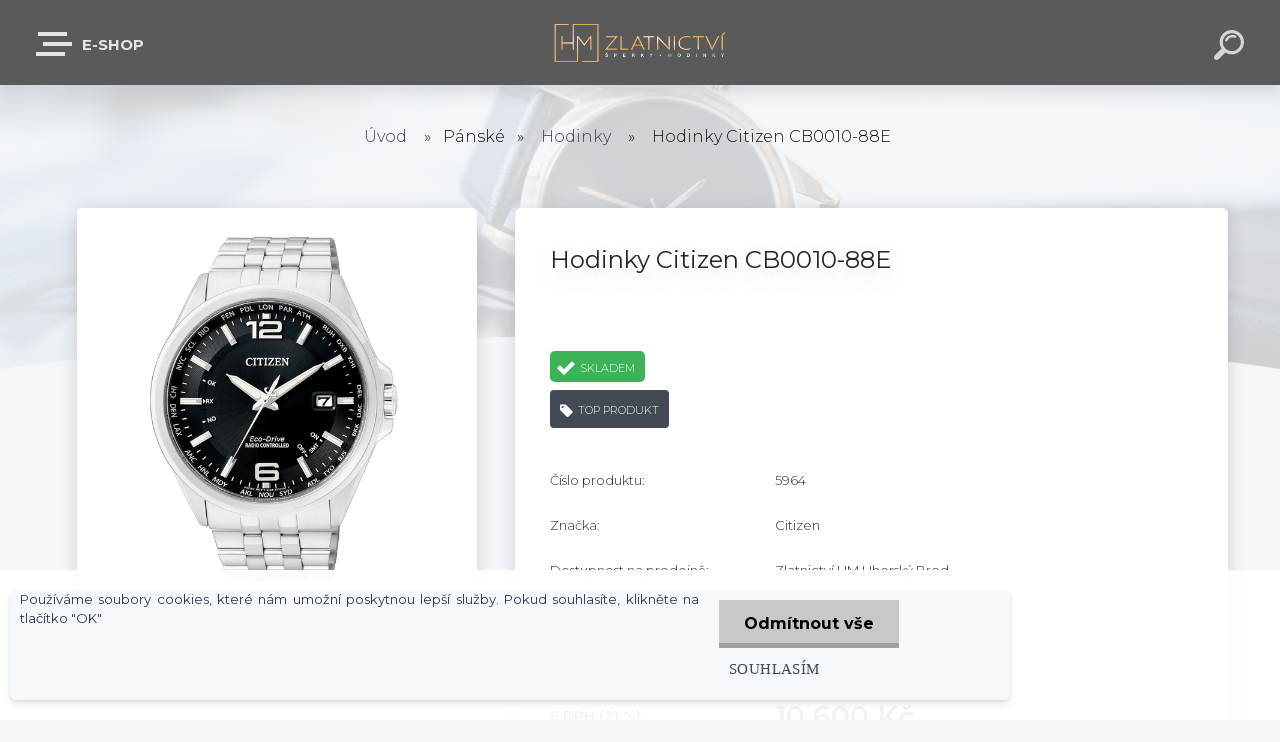

--- FILE ---
content_type: text/html; charset=utf-8
request_url: https://www.zlatnictvihm.cz/Hodinky-Citizen-CB0010-88E-d1669.htm
body_size: 28428
content:


        <!DOCTYPE html>
    <html xmlns:og="http://ogp.me/ns#" xmlns:fb="http://www.facebook.com/2008/fbml" lang="cs" class="tmpl__krypton menu-typ5-selected">
      <head>
          <script>
              window.cookie_preferences = getCookieSettings('cookie_preferences');
              window.cookie_statistics = getCookieSettings('cookie_statistics');
              window.cookie_marketing = getCookieSettings('cookie_marketing');

              function getCookieSettings(cookie_name) {
                  if (document.cookie.length > 0)
                  {
                      cookie_start = document.cookie.indexOf(cookie_name + "=");
                      if (cookie_start != -1)
                      {
                          cookie_start = cookie_start + cookie_name.length + 1;
                          cookie_end = document.cookie.indexOf(";", cookie_start);
                          if (cookie_end == -1)
                          {
                              cookie_end = document.cookie.length;
                          }
                          return unescape(document.cookie.substring(cookie_start, cookie_end));
                      }
                  }
                  return false;
              }
          </script>
              <script type="text/javascript" src="https://c.seznam.cz/js/rc.js"></script>
              <title>Hodinky Citizen CB0010-88E / zlatnictvihm.cz</title>
        <script type="text/javascript">var action_unavailable='action_unavailable';var id_language = 'cs';var id_country_code = 'CZ';var language_code = 'cs-CZ';var path_request = '/request.php';var type_request = 'POST';var cache_break = "2511"; var enable_console_debug = false; var enable_logging_errors = false;var administration_id_language = 'cs';var administration_id_country_code = 'CZ';</script>          <script type="text/javascript" src="//ajax.googleapis.com/ajax/libs/jquery/1.8.3/jquery.min.js"></script>
          <script type="text/javascript" src="//code.jquery.com/ui/1.12.1/jquery-ui.min.js" ></script>
                  <script src="/wa_script/js/jquery.hoverIntent.minified.js?_=2025-01-14-11-59" type="text/javascript"></script>
        <script type="text/javascript" src="/admin/jscripts/jquery.qtip.min.js?_=2025-01-14-11-59"></script>
                  <script src="/wa_script/js/jquery.selectBoxIt.min.js?_=2025-01-14-11-59" type="text/javascript"></script>
                  <script src="/wa_script/js/bs_overlay.js?_=2025-01-14-11-59" type="text/javascript"></script>
        <script src="/wa_script/js/bs_design.js?_=2025-01-14-11-59" type="text/javascript"></script>
        <script src="/admin/jscripts/wa_translation.js?_=2025-01-14-11-59" type="text/javascript"></script>
        <link rel="stylesheet" type="text/css" href="/css/jquery.selectBoxIt.wa_script.css?_=2025-01-14-11-59" media="screen, projection">
        <link rel="stylesheet" type="text/css" href="/css/jquery.qtip.lupa.css?_=2025-01-14-11-59">
        
        <link rel="stylesheet" type="text/css" href="/fotky121770/icons/flat_icons/font/flaticon.css?_=1677679392" >          <script src="/wa_script/js/jquery.colorbox-min.js?_=2025-01-14-11-59" type="text/javascript"></script>
          <link rel="stylesheet" type="text/css" href="/css/colorbox.css?_=2025-01-14-11-59">
          <script type="text/javascript">
            jQuery(document).ready(function() {
              (function() {
                function createGalleries(rel) {
                  var regex = new RegExp(rel + "\\[(\\d+)]"),
                      m, group = "g_" + rel, groupN;
                  $("a[rel*=" + rel + "]").each(function() {
                    m = regex.exec(this.getAttribute("rel"));
                    if(m) {
                      groupN = group + m[1];
                    } else {
                      groupN = group;
                    }
                    $(this).colorbox({
                      rel: groupN,
                      slideshow:true,
                       maxWidth: "85%",
                       maxHeight: "85%",
                       returnFocus: false
                    });
                  });
                }
                createGalleries("lytebox");
                createGalleries("lyteshow");
              })();
            });</script>
          <script type="text/javascript">
      function init_products_hovers()
      {
        jQuery(".product").hoverIntent({
          over: function(){
            jQuery(this).find(".icons_width_hack").animate({width: "130px"}, 300, function(){});
          } ,
          out: function(){
            jQuery(this).find(".icons_width_hack").animate({width: "10px"}, 300, function(){});
          },
          interval: 40
        });
      }
      jQuery(document).ready(function(){

        jQuery(".param select, .sorting select").selectBoxIt();

        jQuery(".productFooter").click(function()
        {
          var $product_detail_link = jQuery(this).parent().find("a:first");

          if($product_detail_link.length && $product_detail_link.attr("href"))
          {
            window.location.href = $product_detail_link.attr("href");
          }
        });
        init_products_hovers();
        
        ebar_details_visibility = {};
        ebar_details_visibility["user"] = false;
        ebar_details_visibility["basket"] = false;

        ebar_details_timer = {};
        ebar_details_timer["user"] = setTimeout(function(){},100);
        ebar_details_timer["basket"] = setTimeout(function(){},100);

        function ebar_set_show($caller)
        {
          var $box_name = $($caller).attr("id").split("_")[0];

          ebar_details_visibility["user"] = false;
          ebar_details_visibility["basket"] = false;

          ebar_details_visibility[$box_name] = true;

          resolve_ebar_set_visibility("user");
          resolve_ebar_set_visibility("basket");
        }

        function ebar_set_hide($caller)
        {
          var $box_name = $($caller).attr("id").split("_")[0];

          ebar_details_visibility[$box_name] = false;

          clearTimeout(ebar_details_timer[$box_name]);
          ebar_details_timer[$box_name] = setTimeout(function(){resolve_ebar_set_visibility($box_name);},300);
        }

        function resolve_ebar_set_visibility($box_name)
        {
          if(   ebar_details_visibility[$box_name]
             && jQuery("#"+$box_name+"_detail").is(":hidden"))
          {
            jQuery("#"+$box_name+"_detail").slideDown(300);
          }
          else if(   !ebar_details_visibility[$box_name]
                  && jQuery("#"+$box_name+"_detail").not(":hidden"))
          {
            jQuery("#"+$box_name+"_detail").slideUp(0, function() {
              $(this).css({overflow: ""});
            });
          }
        }

        
        jQuery("#user_icon").click(function(e)
        {
          if(jQuery(e.target).attr("id") == "user_icon")
          {
            window.location.href = "https://www.zlatnictvihm.cz/cc624y5w/e-login/";
          }
        });

        jQuery("#basket_icon").click(function(e)
        {
          if(jQuery(e.target).attr("id") == "basket_icon")
          {
            window.location.href = "https://www.zlatnictvihm.cz/cc624y5w/e-basket/";
          }
        });
      
      });
    </script>        <meta http-equiv="Content-language" content="cs">
        <meta http-equiv="Content-Type" content="text/html; charset=utf-8">
        <meta name="language" content="czech">
        <meta name="keywords" content="hodinky,citizen,cb0010-88e">
        <meta name="description" content="Tyto pánské hodinky CITIZEN RADIO CONTROLLED patří díky své přesnosti a kvalitě k nejprodávanějším modelům. Jsou vybaveny celou řadou funkcí, jako">
        <meta name="revisit-after" content="1 Days">
        <meta name="distribution" content="global">
        <meta name="expires" content="never">
                  <meta name="expires" content="never">
                    <link rel="previewimage" href="https://www.zlatnictvihm.cz/fotky121770/fotos/_vyr_1669Hodinky-Citizen-CB0010-88E.jpg" />
                    <link rel="canonical" href="https://www.zlatnictvihm.cz/Hodinky-Citizen-CB0010-88E-d1669.htm"/>
          <meta property="og:image" content="http://www.zlatnictvihm.cz/fotky121770/fotos/_vyr_1669Hodinky-Citizen-CB0010-88E.jpg" />
<meta property="og:image:secure_url" content="https://www.zlatnictvihm.cz/fotky121770/fotos/_vyr_1669Hodinky-Citizen-CB0010-88E.jpg" />
<meta property="og:image:type" content="image/jpeg" />
<meta property="og:url" content="http://www.zlatnictvihm.cz/cc624y5w/eshop/3-1-Panske/0/5/1669-Hodinky-Citizen-CB0010-88E" />
<meta property="og:title" content="Hodinky Citizen CB0010-88E" />
<meta property="og:description" content="Tyto pánské hodinky CITIZEN RADIO CONTROLLED patří díky své přesnosti a kvalitě k nejprodávanějším modelům. Jsou vybaveny celou řadou funkcí, jako" />
<meta property="og:type" content="product" />
<meta property="og:site_name" content="ZLATNICTVÍ HM" />
            <meta name="robots" content="index, follow">
                      <link href="//www.zlatnictvihm.cz/fotky121770/logo-png-16x16.png" rel="icon" type="image/png">
          <link rel="shortcut icon" type="image/png" href="//www.zlatnictvihm.cz/fotky121770/logo-png-16x16.png">
                  <link rel="stylesheet" type="text/css" href="/css/lang_dependent_css/lang_cs.css?_=2025-01-14-11-59" media="screen, projection">
                <link rel='stylesheet' type='text/css' href='/wa_script/js/styles.css?_=2025-01-14-11-59'>
        <script language='javascript' type='text/javascript' src='/wa_script/js/javascripts.js?_=2025-01-14-11-59'></script>
        <script language='javascript' type='text/javascript' src='/wa_script/js/check_tel.js?_=2025-01-14-11-59'></script>
          <script src="/assets/javascripts/buy_button.js?_=2025-01-14-11-59"></script>
            <script type="text/javascript" src="/wa_script/js/bs_user.js?_=2025-01-14-11-59"></script>
        <script type="text/javascript" src="/wa_script/js/bs_fce.js?_=2025-01-14-11-59"></script>
        <script type="text/javascript" src="/wa_script/js/bs_fixed_bar.js?_=2025-01-14-11-59"></script>
        <script type="text/javascript" src="/bohemiasoft/js/bs.js?_=2025-01-14-11-59"></script>
        <script src="/wa_script/js/jquery.number.min.js?_=2025-01-14-11-59" type="text/javascript"></script>
        <script type="text/javascript">
            BS.User.id = 121770;
            BS.User.domain = "cc624y5w";
            BS.User.is_responsive_layout = true;
            BS.User.max_search_query_length = 50;
            BS.User.max_autocomplete_words_count = 5;

            WA.Translation._autocompleter_ambiguous_query = ' Hledavý výraz je pro našeptávač příliš obecný. Zadejte prosím další znaky, slova nebo pokračujte odesláním formuláře pro vyhledávání.';
            WA.Translation._autocompleter_no_results_found = ' Nebyly nalezeny žádné produkty ani kategorie.';
            WA.Translation._error = " Chyba";
            WA.Translation._success = " Nastaveno";
            WA.Translation._warning = " Upozornění";
            WA.Translation._multiples_inc_notify = '<p class="multiples-warning"><strong>Tento produkt je možné objednat pouze v násobcích #inc#. </strong><br><small>Vámi zadaný počet kusů byl navýšen dle tohoto násobku.</small></p>';
            WA.Translation._shipping_change_selected = " Změnit...";
            WA.Translation._shipping_deliver_to_address = " Zásilka bude doručena na zvolenou adresu";

            BS.Design.template = {
              name: "krypton",
              is_selected: function(name) {
                if(Array.isArray(name)) {
                  return name.indexOf(this.name) > -1;
                } else {
                  return name === this.name;
                }
              }
            };
            BS.Design.isLayout3 = true;
            BS.Design.templates = {
              TEMPLATE_ARGON: "argon",TEMPLATE_NEON: "neon",TEMPLATE_CARBON: "carbon",TEMPLATE_XENON: "xenon",TEMPLATE_AURUM: "aurum",TEMPLATE_CUPRUM: "cuprum",TEMPLATE_ERBIUM: "erbium",TEMPLATE_CADMIUM: "cadmium",TEMPLATE_BARIUM: "barium",TEMPLATE_CHROMIUM: "chromium",TEMPLATE_SILICIUM: "silicium",TEMPLATE_IRIDIUM: "iridium",TEMPLATE_INDIUM: "indium",TEMPLATE_OXYGEN: "oxygen",TEMPLATE_HELIUM: "helium",TEMPLATE_FLUOR: "fluor",TEMPLATE_FERRUM: "ferrum",TEMPLATE_TERBIUM: "terbium",TEMPLATE_URANIUM: "uranium",TEMPLATE_ZINCUM: "zincum",TEMPLATE_CERIUM: "cerium",TEMPLATE_KRYPTON: "krypton",TEMPLATE_THORIUM: "thorium",TEMPLATE_ETHERUM: "etherum",TEMPLATE_KRYPTONIT: "kryptonit",TEMPLATE_TITANIUM: "titanium",TEMPLATE_PLATINUM: "platinum"            };
        </script>
        <meta name="facebook-domain-verification" content="14t4sqcl1ulvy447azrkvnidiazaru">
          <script src="/js/progress_button/modernizr.custom.js"></script>
                      <link rel="stylesheet" type="text/css" href="/bower_components/owl.carousel/dist/assets/owl.carousel.min.css" />
            <link rel="stylesheet" type="text/css" href="/bower_components/owl.carousel/dist/assets/owl.theme.default.min.css" />
            <script src="/bower_components/owl.carousel/dist/owl.carousel.min.js"></script>
                      <link type="text/css" rel="stylesheet" href="/bower_components/jQuery.mmenu/dist/jquery.mmenu.css" />
            <link type="text/css" rel="stylesheet" href="/bower_components/jQuery.mmenu/dist/addons/searchfield/jquery.mmenu.searchfield.css" />
            <link type="text/css" rel="stylesheet" href="/bower_components/jQuery.mmenu/dist/addons//navbars/jquery.mmenu.navbars.css" />
            <link type="text/css" rel="stylesheet" href="/bower_components/jQuery.mmenu/dist/extensions//pagedim/jquery.mmenu.pagedim.css" />
            <link type="text/css" rel="stylesheet" href="/bower_components/jQuery.mmenu/dist/extensions/effects/jquery.mmenu.effects.css" />
            <link type="text/css" rel="stylesheet" href="/bower_components/jQuery.mmenu/dist/addons/counters/jquery.mmenu.counters.css" />
            <link type="text/css" rel="stylesheet" href="/assets/vendor/hamburgers/hamburgers.min.css" />
            <script src="/bower_components/jQuery.mmenu/dist/jquery.mmenu.all.js"></script>
            <script src="/wa_script/js/bs_slide_menu.js?_=2025-01-14-11-59"></script>
                        <link rel="stylesheet" type="text/css" href="/css/progress_button/progressButton.css" />
            <script src="/js/progress_button/progressButton.js?_=2025-01-14-11-59"></script>
                        <script src="/wa_script/js/cart/BS.Cart.js?_=2025-01-14-11-59"></script>
                        <link rel="stylesheet" type="text/css" href="/assets/vendor/revolution-slider/css/settings.css?_=5.4.8" />
            <link rel="stylesheet" type="text/css" href="/assets/vendor/revolution-slider/css/layers.css?_=5.4.8" />
            <script src="/assets/vendor/revolution-slider/js/jquery.themepunch.tools.min.js?_=5.4.8"></script>
            <script src="/assets/vendor/revolution-slider/js/jquery.themepunch.revolution.min.js?_=5.4.8"></script>
                    <link rel="stylesheet" type="text/css" href="//static.bohemiasoft.com/jave/style.css?_=2025-01-14-11-59" media="screen">
                    <link rel="stylesheet" type="text/css" href="/css/font-awesome.4.7.0.min.css" media="screen">
          <link rel="stylesheet" type="text/css" href="/sablony/nove/krypton/kryptongrey/css/product_var3.css?_=2025-01-14-11-59" media="screen">
                    <link rel="stylesheet"
                type="text/css"
                id="tpl-editor-stylesheet"
                href="/sablony/nove/krypton/kryptongrey/css/colors.css?_=2025-01-14-11-59"
                media="screen">

          <meta name="viewport" content="width=device-width, initial-scale=1.0">
          <link rel="stylesheet" 
                   type="text/css" 
                   href="https://static.bohemiasoft.com/custom-css/krypton.css?_1761721383" 
                   media="screen"><link rel="stylesheet" type="text/css" href="/css/steps_order.css?_=2025-01-14-11-59" media="screen"><style type="text/css">
               <!--#site_logo{
                  width: 275px;
                  height: 100px;
                  background-image: url('/fotky121770/design_setup/images/logo_4.png?cache_time=1678722578');
                  background-repeat: no-repeat;
                  
                }html body .myheader { 
          
          border: black;
          background-repeat: repeat;
          background-position: 0px 0px;
          
        }#page_background{
                  
                  background-repeat: repeat;
                  background-position: 0px 0px;
                  background-color: transparent;
                }.bgLupa{
                  padding: 0;
                  border: none;
                }
      /***font nadpisu***/
      #left-box .title_left_eshop {
          color: #ffffff!important;
      }
      /***pozadi nadpisu***/
      #left-box .title_left_eshop {
          background-color: #2d3d4a!important;
      }
      /***font kategorie***/
      body #page .leftmenu2 ul li a {
                  color: #2d3d4a!important;
      }
      body #page .leftmenu ul li a {
                  color: #2d3d4a!important;
      }
      /***pozadi kategorie***/
      body #page .leftmenu2 ul li a {
                  background-color:#ffffff!important;
      }
      body #page .leftmenu ul li a {
                  background-color:#ffffff!important;
      }
      /***font kategorie - hover, active***/
      body #page .leftmenu2 ul li a:hover, body #page .leftmenu2 ul li.leftmenuAct a {
                  color:#ffffff !important;
      }
      body #page .leftmenu ul li a:hover, body #page .leftmenu ul li.leftmenuAct a {
                  color:#ffffff !important;
      }
      /***pozadi kategorie - hover, active***/
      body #page .leftmenu2 ul li a:hover, body #page .leftmenu2 ul li.leftmenuAct a {
                  background-color:#6dc174!important;
      }
      #left-box .leftmenu > ul > li:hover > a, html #page ul li.leftmenuAct a, #left-box ul li a:hover {
                  background-color:#6dc174!important;
      }
      /***before kategorie***/
      #left-box li a::before {
                  color: #2d3d4a!important; 
        } 
      /***before kategorie - hover, active***/
      .leftmenu li:hover a::before, .leftmenuAct a::before, .leftmenu2 li:hover a::before, .leftmenuAct a::before {
                  color: #ffffff!important; 
        }
      /***ramecek***/
      #left-box ul li a, #left-box .leftmenu > ul > li:hover > a, #left-box .leftmenuAct a, #left-box .leftmenu2 > ul > li:hover > a, #left-box .leftmenuAct a {
          border-color: transparent!important;
        }
      /***font podkategorie***/
      body #page .leftmenu2 ul ul li a {
                  color:#2d3d4a!important;
        }
      body #page .leftmenu ul ul li a, body #page .leftmenu ul li.leftmenuAct ul li a {
            color:#2d3d4a!important;
            border-color:#2d3d4a!important;
        }
      /***pozadi podkategorie***/
      body #page .leftmenu2 ul ul li a {
                  background-color:#f1f1f1!important;
      }
      body #page .leftmenu ul ul li a, #left-box .leftmenu ul ul::after, #left-box .leftmenu ul ul, html #page ul ul li.leftmenuAct {
                  background-color:#f1f1f1!important;
      }
      /***font podkategorie - hover, active***/
      body #page .leftmenu2 ul ul li a:hover, body #page .leftmenu2 ul ul li.leftmenu2Act a{
                  color: #ffffff !important;
        }
      body #page .leftmenu ul ul li a:hover, body #page .leftmenu ul li.leftmenuAct ul li a:hover{
            color: #ffffff !important;
        }
      /***pozadi podkategorie - hover, active***/
      body #page .leftmenu2 ul ul li a:hover, body #page .leftmenu2 ul ul li.leftmenu2Act a{
                  background-color:#6dc174!important;
        }
      body #page .leftmenu ul ul li a:hover, body #page .leftmenu ul ul li.leftmenuAct a{
                  border-color:#6dc174!important;
        }
      /***before podkategorie***/
      html #left-box .leftmenu2 ul ul a::before{
                  color: #2d3d4a!important; 
        }
      html #left-box .leftmenu ul ul a::before{
                  color: #2d3d4a!important; 
      }
      /***before podkategorie - hover, active***/
      html #left-box .leftmenu2 ul ul li:hover a::before, html #left-box .leftmenu2 ul ul li.leftmenu2Act a::before{
                  color: #ffffff !important; 
        }
      html #left-box .leftmenu ul ul li:hover a::before, html #left-box .leftmenu ul ul li.leftmenuAct a::before{
                  color: #ffffff !important; 
        } /***font oddelovace***/
      body #page .leftmenu2 ul li.leftmenuCat, body #page .leftmenu2 ul li.leftmenuCat:hover {
                  color: #ffffff!important;
        }
      body #page .leftmenu ul li.leftmenuCat, body #page .leftmenu ul li.leftmenuCat:hover {
                  color: #ffffff!important;
        }/***pozadi oddelovace***/
      body #page .leftmenu2 ul li.leftmenuCat, body #page .leftmenu2 ul li.leftmenuCat:hover {
                  background-color:#2d3d4a!important;
        }
      body #page .leftmenu ul li.leftmenuCat, body #page .leftmenu ul li.leftmenuCat:hover {
                  background-color:#2d3d4a!important;
        }/***ramecek oddelovace***/
      .centerpage_params_filter_areas .ui-slider-range, .category-menu-sep-order-1, .category-menu-sep-order-2, .category-menu-sep-order-3, .category-menu-sep-order-4, .category-menu-sep-order-5, .category-menu-sep-order-6, .category-menu-sep-order-7, .category-menu-sep-order-8, .category-menu-sep-order-9, .category-menu-sep-order-10, .category-menu-sep-order-11, .category-menu-sep-order-12, .category-menu-sep-order-13, .category-menu-sep-order-14, .category-menu-sep-order-15, textarea:hover {
          border-color: #2d3d4a!important;
        }

 :root { 
 }
-->
                </style>          <link rel="stylesheet" type="text/css" href="/fotky121770/design_setup/css/user_defined.css?_=1731498302" media="screen, projection">
                    <script type="text/javascript" src="/admin/jscripts/wa_dialogs.js?_=2025-01-14-11-59"></script>
            <script>
      $(document).ready(function() {
        if (getCookie('show_cookie_message' + '_121770_cz') != 'no') {
          if($('#cookies-agreement').attr('data-location') === '0')
          {
            $('.cookies-wrapper').css("top", "0px");
          }
          else
          {
            $('.cookies-wrapper').css("bottom", "0px");
          }
          $('.cookies-wrapper').show();
        }

        $('#cookies-notify__close').click(function() {
          setCookie('show_cookie_message' + '_121770_cz', 'no');
          $('#cookies-agreement').slideUp();
          $("#masterpage").attr("style", "");
          setCookie('cookie_preferences', 'true');
          setCookie('cookie_statistics', 'true');
          setCookie('cookie_marketing', 'true');
          window.cookie_preferences = true;
          window.cookie_statistics = true;
          window.cookie_marketing = true;
          if(typeof gtag === 'function') {
              gtag('consent', 'update', {
                  'ad_storage': 'granted',
                  'analytics_storage': 'granted',
                  'ad_user_data': 'granted',
                  'ad_personalization': 'granted'
              });
          }
         return false;
        });

        $("#cookies-notify__disagree").click(function(){
            save_preferences();
        });

        $('#cookies-notify__preferences-button-close').click(function(){
            var cookies_notify_preferences = $("#cookies-notify-checkbox__preferences").is(':checked');
            var cookies_notify_statistics = $("#cookies-notify-checkbox__statistics").is(':checked');
            var cookies_notify_marketing = $("#cookies-notify-checkbox__marketing").is(':checked');
            save_preferences(cookies_notify_preferences, cookies_notify_statistics, cookies_notify_marketing);
        });

        function save_preferences(preferences = false, statistics = false, marketing = false)
        {
            setCookie('show_cookie_message' + '_121770_cz', 'no');
            $('#cookies-agreement').slideUp();
            $("#masterpage").attr("style", "");
            setCookie('cookie_preferences', preferences);
            setCookie('cookie_statistics', statistics);
            setCookie('cookie_marketing', marketing);
            window.cookie_preferences = preferences;
            window.cookie_statistics = statistics;
            window.cookie_marketing = marketing;
            if(marketing && typeof gtag === 'function')
            {
                gtag('consent', 'update', {
                    'ad_storage': 'granted'
                });
            }
            if(statistics && typeof gtag === 'function')
            {
                gtag('consent', 'update', {
                    'analytics_storage': 'granted',
                    'ad_user_data': 'granted',
                    'ad_personalization': 'granted',
                });
            }
            if(marketing === false && BS && BS.seznamIdentity) {
                BS.seznamIdentity.clearIdentity();
            }
        }

        /**
         * @param {String} cookie_name
         * @returns {String}
         */
        function getCookie(cookie_name) {
          if (document.cookie.length > 0)
          {
            cookie_start = document.cookie.indexOf(cookie_name + "=");
            if (cookie_start != -1)
            {
              cookie_start = cookie_start + cookie_name.length + 1;
              cookie_end = document.cookie.indexOf(";", cookie_start);
              if (cookie_end == -1)
              {
                cookie_end = document.cookie.length;
              }
              return unescape(document.cookie.substring(cookie_start, cookie_end));
            }
          }
          return "";
        }
        
        /**
         * @param {String} cookie_name
         * @param {String} value
         */
        function setCookie(cookie_name, value) {
          var time = new Date();
          time.setTime(time.getTime() + 365*24*60*60*1000); // + 1 rok
          var expires = "expires="+time.toUTCString();
          document.cookie = cookie_name + "=" + escape(value) + "; " + expires + "; path=/";
        }
      });
    </script>
            <script type="text/javascript" src="/wa_script/js/search_autocompleter.js?_=2025-01-14-11-59"></script>
            <script type="text/javascript" src="/wa_script/js/template/vanilla-tilt.js?_=2025-01-14-11-59"></script>
                  <script>
              WA.Translation._complete_specification = "Kompletní specifikace";
              WA.Translation._dont_have_acc = "Nemáte účet? ";
              WA.Translation._have_acc = "Již máte účet? ";
              WA.Translation._register_titanium = "Zaregistrujte se ";
              WA.Translation._login_titanium = "Přihlašte se ";
              WA.Translation._placeholder_voucher = "Sem vložte kód";
          </script>
                    <script src="/wa_script/js/template/krypton/vanilla-tilt.js?_=2025-01-14-11-59"></script>
                    <script src="/wa_script/js/template/krypton/script.js?_=2025-01-14-11-59"></script>
                    <link rel="stylesheet" type="text/css" href="/assets/vendor/magnific-popup/magnific-popup.css" />
      <script src="/assets/vendor/magnific-popup/jquery.magnific-popup.js"></script>
      <script type="text/javascript">
        BS.env = {
          decPoint: ",",
          basketFloatEnabled: false        };
      </script>
      <script type="text/javascript" src="/node_modules/select2/dist/js/select2.min.js"></script>
      <script type="text/javascript" src="/node_modules/maximize-select2-height/maximize-select2-height.min.js"></script>
      <script type="text/javascript">
        (function() {
          $.fn.select2.defaults.set("language", {
            noResults: function() {return " Nenalezeny žádné položky"},
            inputTooShort: function(o) {
              var n = o.minimum - o.input.length;
              return " Prosím zadejte #N# nebo více znaků.".replace("#N#", n);
            }
          });
          $.fn.select2.defaults.set("width", "100%")
        })();

      </script>
      <link type="text/css" rel="stylesheet" href="/node_modules/select2/dist/css/select2.min.css" />
      <script type="text/javascript" src="/wa_script/js/countdown_timer.js?_=2025-01-14-11-59"></script>
      <script type="text/javascript" src="/wa_script/js/app.js?_=2025-01-14-11-59"></script>
      <script type="text/javascript" src="/node_modules/jquery-validation/dist/jquery.validate.min.js"></script>

      
          </head>
          <script type="text/javascript">
        var fb_pixel = 'active';
      </script>
      <script type="text/javascript" src="/wa_script/js/fb_pixel_func.js"></script>
        <body class="lang-cs layout3 not-home page-product-detail page-product-1669 basket-empty slider-available pr-not-transparent-img vat-payer-y alternative-currency-n" >
    <!-- MMENU PAGE -->
  <div id="mainPage">
        <a name="topweb"></a>
            <div id="cookies-agreement" class="cookies-wrapper" data-location="1"
         >
      <div class="cookies-notify-background"></div>
      <div class="cookies-notify" style="display:block!important;">
        <div class="cookies-notify__bar">
          <div class="cookies-notify__bar1">
            <div class="cookies-notify__text"
                                 >
                Používáme soubory cookies, které nám umožní poskytnou lepší služby. Pokud souhlasíte, klikněte na tlačítko "OK"            </div>
            <div class="cookies-notify__button">
                <a href="#" id="cookies-notify__disagree" class="secondary-btn"
                   style="color: #000000;
                           background-color: #c8c8c8;
                           opacity: 1"
                >Odmítnout vše</a>
              <a href="#" id="cookies-notify__close"
                 style="color: #000000;
                        background-color: #c8c8c8;
                        opacity: 1"
                >Souhlasím</a>
            </div>
          </div>
                        <div class="cookies-notify__detail_box hidden"
                             >
                <div id="cookies-nofify__close_detail"> Zavřít</div>
                <div>
                    <br />
                    <b> Co jsou cookies?</b><br />
                    <span> Cookies jsou krátké textové informace, které jsou uloženy ve Vašem prohlížeči. Tyto informace běžně používají všechny webové stránky a jejich procházením dochází k ukládání cookies. Pomocí partnerských skriptů, které mohou stránky používat (například Google analytics</span><br /><br />
                    <b> Jak lze nastavit práci webu s cookies?</b><br />
                    <span> Přestože doporučujeme povolit používání všech typů cookies, práci webu s nimi můžete nastavit dle vlastních preferencí pomocí checkboxů zobrazených níže. Po odsouhlasení nastavení práce s cookies můžete změnit své rozhodnutí smazáním či editací cookies přímo v nastavení Vašeho prohlížeče. Podrobnější informace k promazání cookies najdete v nápovědě Vašeho prohlížeče.</span>
                </div>
                <div class="cookies-notify__checkboxes"
                                    >
                    <div class="checkbox-custom checkbox-default cookies-notify__checkbox">
                        <input type="checkbox" id="cookies-notify-checkbox__functional" checked disabled />
                        <label for="cookies-notify-checkbox__functional" class="cookies-notify__checkbox_label"> Nutné</label>
                    </div>
                    <div class="checkbox-custom checkbox-default cookies-notify__checkbox">
                        <input type="checkbox" id="cookies-notify-checkbox__preferences" checked />
                        <label for="cookies-notify-checkbox__preferences" class="cookies-notify__checkbox_label"> Preferenční</label>
                    </div>
                    <div class="checkbox-custom checkbox-default cookies-notify__checkbox">
                        <input type="checkbox" id="cookies-notify-checkbox__statistics" checked />
                        <label for="cookies-notify-checkbox__statistics" class="cookies-notify__checkbox_label"> Statistické</label>
                    </div>
                    <div class="checkbox-custom checkbox-default cookies-notify__checkbox">
                        <input type="checkbox" id="cookies-notify-checkbox__marketing" checked />
                        <label for="cookies-notify-checkbox__marketing" class="cookies-notify__checkbox_label"> Marketingové</label>
                    </div>
                </div>
                <div id="cookies-notify__cookie_types">
                    <div class="cookies-notify__cookie_type cookie-active" data-type="functional">
                         Nutné (13)
                    </div>
                    <div class="cookies-notify__cookie_type" data-type="preferences">
                         Preferenční (1)
                    </div>
                    <div class="cookies-notify__cookie_type" data-type="statistics">
                         Statistické (15)
                    </div>
                    <div class="cookies-notify__cookie_type" data-type="marketing">
                         Marketingové (15)
                    </div>
                    <div class="cookies-notify__cookie_type" data-type="unclassified">
                         Neklasifikované (7)
                    </div>
                </div>
                <div id="cookies-notify__cookie_detail">
                    <div class="cookie-notify__cookie_description">
                        <span id="cookie-notify__description_functional" class="cookie_description_active"> Tyto informace jsou nezbytné ke správnému chodu webové stránky jako například vkládání zboží do košíku, uložení vyplněných údajů nebo přihlášení do zákaznické sekce.</span>
                        <span id="cookie-notify__description_preferences" class="hidden"> Tyto cookies umožní přizpůsobit chování nebo vzhled stránky dle Vašich potřeb, například volba jazyka.</span>
                        <span id="cookie-notify__description_statistics" class="hidden"> Díky těmto cookies mohou majitelé i developeři webu více porozumět chování uživatelů a vyvijet stránku tak, aby byla co nejvíce prozákaznická. Tedy abyste co nejrychleji našli hledané zboží nebo co nejsnáze dokončili jeho nákup.</span>
                        <span id="cookie-notify__description_marketing" class="hidden"> Tyto informace umožní personalizovat zobrazení nabídek přímo pro Vás díky historické zkušenosti procházení dřívějších stránek a nabídek.</span>
                        <span id="cookie-notify__description_unclassified" class="hidden"> Tyto cookies prozatím nebyly roztříděny do vlastní kategorie.</span>
                    </div>
                    <style>
                        #cookies-notify__cookie_detail_table td
                        {
                            color: #ffffff                        }
                    </style>
                    <table class="table" id="cookies-notify__cookie_detail_table">
                        <thead>
                            <tr>
                                <th> Jméno</th>
                                <th> Účel</th>
                                <th> Vypršení</th>
                            </tr>
                        </thead>
                        <tbody>
                                                    <tr>
                                <td>show_cookie_message</td>
                                <td>Ukládá informaci o potřebě zobrazení cookie lišty</td>
                                <td>1 rok</td>
                            </tr>
                                                        <tr>
                                <td>__zlcmid</td>
                                <td>Tento soubor cookie se používá k uložení identity návštěvníka během návštěv a preference návštěvníka deaktivovat naši funkci živého chatu. </td>
                                <td>1 rok</td>
                            </tr>
                                                        <tr>
                                <td>__cfruid</td>
                                <td>Tento soubor cookie je součástí služeb poskytovaných společností Cloudflare – včetně vyrovnávání zátěže, doručování obsahu webových stránek a poskytování připojení DNS pro provozovatele webových stránek. </td>
                                <td>relace</td>
                            </tr>
                                                        <tr>
                                <td>_auth</td>
                                <td>Zajišťuje bezpečnost procházení návštěvníků tím, že zabraňuje padělání požadavků mezi stránkami. Tento soubor cookie je nezbytný pro bezpečnost webu a návštěvníka. </td>
                                <td>1 rok</td>
                            </tr>
                                                        <tr>
                                <td>csrftoken</td>
                                <td>Pomáhá předcházet útokům Cross-Site Request Forgery (CSRF). 
</td>
                                <td>1 rok</td>
                            </tr>
                                                        <tr>
                                <td>PHPSESSID</td>
                                <td>Zachovává stav uživatelské relace napříč požadavky na stránky. </td>
                                <td>relace</td>
                            </tr>
                                                        <tr>
                                <td>rc::a</td>
                                <td>Tento soubor cookie se používá k rozlišení mezi lidmi a roboty. To je výhodné pro web, aby
vytvářet platné zprávy o používání jejich webových stránek. </td>
                                <td>persistentní</td>
                            </tr>
                                                        <tr>
                                <td>rc::c</td>
                                <td>Tento soubor cookie se používá k rozlišení mezi lidmi a roboty. </td>
                                <td>relace</td>
                            </tr>
                                                        <tr>
                                <td>AWSALBCORS</td>
                                <td>Registruje, který server-cluster obsluhuje návštěvníka. To se používá v kontextu s vyrovnáváním zátěže, aby se optimalizovala uživatelská zkušenost. </td>
                                <td>6 dnů</td>
                            </tr>
                                                        <tr>
                                <td>18plus_allow_access#</td>
                                <td>Ukládá informaci o odsouhlasení okna 18+ pro web.</td>
                                <td>neznámý</td>
                            </tr>
                                                        <tr>
                                <td>18plus_cat#</td>
                                <td>Ukládá informaci o odsouhlasení okna 18+ pro kategorii.</td>
                                <td>neznámý</td>
                            </tr>
                                                        <tr>
                                <td>bs_slide_menu</td>
                                <td></td>
                                <td>neznámý</td>
                            </tr>
                                                        <tr>
                                <td>left_menu</td>
                                <td>Ukládá informaci o způsobu zobrazení levého menu.</td>
                                <td>neznámý</td>
                            </tr>
                                                    </tbody>
                    </table>
                    <div class="cookies-notify__button">
                        <a href="#" id="cookies-notify__preferences-button-close"
                           style="color: #000000;
                                background-color: #c8c8c8;
                                opacity: 1">
                            Uložit nastavení                        </a>
                    </div>
                </div>
            </div>
                    </div>
      </div>
    </div>
    
  <div id="responsive_layout_large"></div><div id="page">    <script type="text/javascript">
      var responsive_articlemenu_name = ' Menu';
      var responsive_eshopmenu_name = ' E-shop';
    </script>
        <div class="myheader" id="pageHeader">
        <div class="header-wrap container">
                <div class="slide-menu menu-typ-5" id="slideMenu">
      <button type="button" id="navButtonIcon" class="hamburger hamburger--elastic">
        <span class="hamburger-box">
         <span class="hamburger-inner"></span>
        </span>
        E-shop      </button>
      <div class="slide-menu-content" id="sideMenuBar">
        <ul class="menu-root">
              <li class="divider mm-title menu-title eshop">
      E-shop    </li>
        <li class="eshop-menu-item">
              <a href="/-c13_0_1.htm" target="_self">
                  <span>
                  </span>
              </a>
            </li>
        <li class="eshop-menu-item">
              <a href="#" target="_self">
                <span>
                  <img class="menu-icon-img" src="/fotky121770/icons/book-mark--1.png" alt="" />
                </span>
              <span>
          Značky        </span>
              </a>
              <ul class="eshop-submenu">
          <li class="eshop-menu-item">
              <a href="#" target="_self">
                  <span>
          Calvin Klein        </span>
              </a>
              <ul class="eshop-submenu">
          <li class="eshop-menu-item">
              <a href="/Znacky-c12_186_3.htm" target="_self">
                  <span>
          Dámské        </span>
              </a>
            </li>
        <li class="eshop-menu-item">
              <a href="/Znacky-c12_187_3.htm" target="_self">
                  <span>
          Pánské        </span>
              </a>
            </li>
          </ul>
          </li>
        <li class="eshop-menu-item">
              <a href="/Znacky-c12_206_2.htm" target="_self">
                  <span>
          Michael Kors        </span>
              </a>
            </li>
        <li class="eshop-menu-item">
              <a href="#" target="_self">
                  <span>
          Liu Jo        </span>
              </a>
              <ul class="eshop-submenu">
          <li class="eshop-menu-item">
              <a href="/Znacky-c12_188_3.htm" target="_self">
                  <span>
          Dámské        </span>
              </a>
            </li>
        <li class="eshop-menu-item">
              <a href="/Znacky-c12_189_3.htm" target="_self">
                  <span>
          Pánské        </span>
              </a>
            </li>
          </ul>
          </li>
        <li class="eshop-menu-item">
              <a href="#" target="_self">
                  <span>
          Tommy Hilfiger        </span>
              </a>
              <ul class="eshop-submenu">
          <li class="eshop-menu-item">
              <a href="/Znacky-c12_200_3.htm" target="_self">
                  <span>
          Dámské        </span>
              </a>
            </li>
        <li class="eshop-menu-item">
              <a href="/Znacky-c12_201_3.htm" target="_self">
                  <span>
          Pánské        </span>
              </a>
            </li>
          </ul>
          </li>
        <li class="eshop-menu-item">
              <a href="#" target="_self">
                  <span>
          Citizen        </span>
              </a>
              <ul class="eshop-submenu">
          <li class="eshop-menu-item">
              <a href="/Znacky-c12_198_3.htm" target="_self">
                  <span>
          Dámské        </span>
              </a>
            </li>
        <li class="eshop-menu-item">
              <a href="/Znacky-c12_199_3.htm" target="_self">
                  <span>
          Pánské        </span>
              </a>
            </li>
          </ul>
          </li>
        <li class="eshop-menu-item">
              <a href="#" target="_self">
                  <span>
          AZE        </span>
              </a>
              <ul class="eshop-submenu">
          <li class="eshop-menu-item">
              <a href="/Znacky-c12_191_3.htm" target="_self">
                  <span>
          Pánské        </span>
              </a>
            </li>
        <li class="eshop-menu-item">
              <a href="/Znacky-c12_192_3.htm" target="_self">
                  <span>
          Chlapecké        </span>
              </a>
            </li>
          </ul>
          </li>
        <li class="eshop-menu-item">
              <a href="/Znacky-c12_196_2.htm" target="_self">
                  <span>
          DKNY        </span>
              </a>
            </li>
        <li class="eshop-menu-item">
              <a href="/Znacky-c12_197_2.htm" target="_self">
                  <span>
          Emporio Armani        </span>
              </a>
            </li>
        <li class="eshop-menu-item">
              <a href="#" target="_self">
                  <span>
          Hanowa        </span>
              </a>
              <ul class="eshop-submenu">
          <li class="eshop-menu-item">
              <a href="/Znacky-c12_203_3.htm" target="_self">
                  <span>
          Dámské        </span>
              </a>
            </li>
        <li class="eshop-menu-item">
              <a href="/Znacky-c12_204_3.htm" target="_self">
                  <span>
          Pánské        </span>
              </a>
            </li>
          </ul>
          </li>
        <li class="eshop-menu-item">
              <a href="/Znacky-c12_205_2.htm" target="_self">
                  <span>
          Marc Jacobs        </span>
              </a>
            </li>
        <li class="eshop-menu-item">
              <a href="/Znacky-c12_207_2.htm" target="_self">
                  <span>
          Diesel        </span>
              </a>
            </li>
        <li class="eshop-menu-item">
              <a href="/Znacky-c12_208_2.htm" target="_self">
                  <span>
          Swarovski        </span>
              </a>
            </li>
        <li class="eshop-menu-item">
              <a href="/Znacky-c12_209_2.htm" target="_self">
                  <span>
          Viceroy        </span>
              </a>
            </li>
        <li class="eshop-menu-item">
              <a href="#" target="_self">
                  <span>
          Esprit        </span>
              </a>
              <ul class="eshop-submenu">
          <li class="eshop-menu-item">
              <a href="/Znacky-c12_215_3.htm" target="_self">
                  <span>
          Dámské        </span>
              </a>
            </li>
        <li class="eshop-menu-item">
              <a href="/Znacky-c12_216_3.htm" target="_self">
                  <span>
          Pánské        </span>
              </a>
            </li>
          </ul>
          </li>
        <li class="eshop-menu-item">
              <a href="#" target="_self">
                  <span>
          Amen        </span>
              </a>
              <ul class="eshop-submenu">
          <li class="eshop-menu-item">
              <a href="/Znacky-c12_226_3.htm" target="_self">
                  <span>
          Dámské        </span>
              </a>
            </li>
        <li class="eshop-menu-item">
              <a href="/Znacky-c12_227_3.htm" target="_self">
                  <span>
          Pánské        </span>
              </a>
            </li>
          </ul>
          </li>
        <li class="eshop-menu-item">
              <a href="/Znacky-c12_212_2.htm" target="_self">
                  <span>
          Frank 1967        </span>
              </a>
            </li>
        <li class="eshop-menu-item">
              <a href="#" target="_self">
                  <span>
          Fossil        </span>
              </a>
              <ul class="eshop-submenu">
          <li class="eshop-menu-item">
              <a href="/Znacky-c12_219_3.htm" target="_self">
                  <span>
          Dámské        </span>
              </a>
            </li>
        <li class="eshop-menu-item">
              <a href="/Znacky-c12_220_3.htm" target="_self">
                  <span>
          Pánské        </span>
              </a>
            </li>
          </ul>
          </li>
        <li class="eshop-menu-item">
              <a href="#" target="_self">
                  <span>
          Morellato        </span>
              </a>
              <ul class="eshop-submenu">
          <li class="eshop-menu-item">
              <a href="/Znacky-c12_221_3.htm" target="_self">
                  <span>
          Dámské        </span>
              </a>
            </li>
        <li class="eshop-menu-item">
              <a href="/Znacky-c12_222_3.htm" target="_self">
                  <span>
          Pánské        </span>
              </a>
            </li>
          </ul>
          </li>
        <li class="eshop-menu-item">
              <a href="/Znacky-c12_217_2.htm" target="_self">
                  <span>
          CO88        </span>
              </a>
            </li>
        <li class="eshop-menu-item">
              <a href="/Znacky-c12_218_2.htm" target="_self">
                  <span>
          Doodle        </span>
              </a>
            </li>
        <li class="eshop-menu-item">
              <a href="#" target="_self">
                  <span>
          Skagen        </span>
              </a>
              <ul class="eshop-submenu">
          <li class="eshop-menu-item">
              <a href="/Znacky-c12_224_3.htm" target="_self">
                  <span>
          Dámské        </span>
              </a>
            </li>
        <li class="eshop-menu-item">
              <a href="/Znacky-c12_225_3.htm" target="_self">
                  <span>
          Pánské        </span>
              </a>
            </li>
          </ul>
          </li>
        <li class="eshop-menu-item">
              <a href="#" target="_self">
                  <span>
          Daniel Wellington        </span>
              </a>
              <ul class="eshop-submenu">
          <li class="eshop-menu-item">
              <a href="/Znacky-c12_236_3.htm" target="_self">
                  <span>
          Dámské        </span>
              </a>
            </li>
        <li class="eshop-menu-item">
              <a href="/Znacky-c12_237_3.htm" target="_self">
                  <span>
          Pánské        </span>
              </a>
            </li>
          </ul>
          </li>
        <li class="eshop-menu-item">
              <a href="/Znacky-c12_238_2.htm" target="_self">
                  <span>
          Pierre Lannier        </span>
              </a>
            </li>
        <li class="eshop-menu-item">
              <a href="/Znacky-c12_239_2.htm" target="_self">
                  <span>
          Alisia        </span>
              </a>
            </li>
          </ul>
          </li>
        <li class="eshop-menu-item">
              <a href="#" target="_self">
                <span>
                  <img class="menu-icon-img" src="/fotky121770/icons/woman-2.png" alt="" />
                </span>
              <span>
          Dámské         </span>
              </a>
              <ul class="eshop-submenu">
          <li class="eshop-menu-item">
              <a href="/Damske-c1_1_2.htm" target="_self">
                  <span>
          Hodinky        </span>
              </a>
            </li>
        <li class="eshop-menu-item">
              <a href="/Damske-c1_4_2.htm" target="_self">
                  <span>
          Chytré hodinky        </span>
              </a>
            </li>
        <li class="eshop-menu-item">
              <a href="#" target="_self">
                  <span>
          Ocelové šperky        </span>
              </a>
              <ul class="eshop-submenu">
          <li class="eshop-menu-item">
              <a href="/Damske-c1_154_3.htm" target="_self">
                  <span>
          Náušnice        </span>
              </a>
            </li>
        <li class="eshop-menu-item">
              <a href="/Damske-c1_155_3.htm" target="_self">
                  <span>
          Prsteny        </span>
              </a>
            </li>
        <li class="eshop-menu-item">
              <a href="/Damske-c1_156_3.htm" target="_self">
                  <span>
          Náhrdelníky         </span>
              </a>
            </li>
        <li class="eshop-menu-item">
              <a href="/Damske-c1_157_3.htm" target="_self">
                  <span>
          Náramky        </span>
              </a>
            </li>
        <li class="eshop-menu-item">
              <a href="/Damske-c1_158_3.htm" target="_self">
                  <span>
          Přívěsky        </span>
              </a>
            </li>
          </ul>
          </li>
        <li class="eshop-menu-item">
              <a href="#" target="_self">
                  <span>
          Zlaté šperky        </span>
              </a>
              <ul class="eshop-submenu">
          <li class="eshop-menu-item">
              <a href="#" target="_self">
                  <span>
          Žluté zlato        </span>
              </a>
              <ul class="eshop-submenu">
          <li class="eshop-menu-item">
              <a href="/Damske-c1_280_4.htm" target="_self">
                  <span>
          Zlaté náušnice        </span>
              </a>
            </li>
        <li class="eshop-menu-item">
              <a href="/Damske-c1_281_4.htm" target="_self">
                  <span>
          Zlaté prsteny        </span>
              </a>
            </li>
        <li class="eshop-menu-item">
              <a href="/Damske-c1_282_4.htm" target="_self">
                  <span>
          Zlaté přívěsy        </span>
              </a>
            </li>
          </ul>
          </li>
        <li class="eshop-menu-item">
              <a href="#" target="_self">
                  <span>
          Bílé zlato        </span>
              </a>
              <ul class="eshop-submenu">
          <li class="eshop-menu-item">
              <a href="/Damske-c1_283_4.htm" target="_self">
                  <span>
          Zlaté náušnice        </span>
              </a>
            </li>
        <li class="eshop-menu-item">
              <a href="/Damske-c1_284_4.htm" target="_self">
                  <span>
          Zlaté prsteny        </span>
              </a>
            </li>
        <li class="eshop-menu-item">
              <a href="/Damske-c1_285_4.htm" target="_self">
                  <span>
          Zlaté přívěsy        </span>
              </a>
            </li>
          </ul>
          </li>
        <li class="eshop-menu-item">
              <a href="#" target="_self">
                  <span>
          Růžové zlato        </span>
              </a>
              <ul class="eshop-submenu">
          <li class="eshop-menu-item">
              <a href="/Damske-c1_286_4.htm" target="_self">
                  <span>
          Zlaté náušnice        </span>
              </a>
            </li>
        <li class="eshop-menu-item">
              <a href="/Damske-c1_287_4.htm" target="_self">
                  <span>
          Zlaté prsteny        </span>
              </a>
            </li>
        <li class="eshop-menu-item">
              <a href="/Damske-c1_288_4.htm" target="_self">
                  <span>
          Zlaté přívěsy        </span>
              </a>
            </li>
          </ul>
          </li>
        <li class="eshop-menu-item">
              <a href="#" target="_self">
                  <span>
          Kombinované zlato        </span>
              </a>
              <ul class="eshop-submenu">
          <li class="eshop-menu-item">
              <a href="/Damske-c1_290_4.htm" target="_self">
                  <span>
          Zlaté náušnice        </span>
              </a>
            </li>
        <li class="eshop-menu-item">
              <a href="/Damske-c1_291_4.htm" target="_self">
                  <span>
          Zlaté prsteny        </span>
              </a>
            </li>
        <li class="eshop-menu-item">
              <a href="/Damske-c1_292_4.htm" target="_self">
                  <span>
          Zlaté přívěsy        </span>
              </a>
            </li>
          </ul>
          </li>
          </ul>
          </li>
        <li class="eshop-menu-item">
              <a href="#" target="_self">
                  <span>
          Stříbrné šperky        </span>
              </a>
              <ul class="eshop-submenu">
          <li class="eshop-menu-item">
              <a href="/Damske-c1_229_3.htm" target="_self">
                  <span>
          Náušnice        </span>
              </a>
            </li>
        <li class="eshop-menu-item">
              <a href="/Damske-c1_230_3.htm" target="_self">
                  <span>
          Prsteny        </span>
              </a>
            </li>
        <li class="eshop-menu-item">
              <a href="/Damske-c1_231_3.htm" target="_self">
                  <span>
          Náhrdelníky        </span>
              </a>
            </li>
        <li class="eshop-menu-item">
              <a href="/Damske-c1_232_3.htm" target="_self">
                  <span>
          Náramky        </span>
              </a>
            </li>
        <li class="eshop-menu-item">
              <a href="/Damske-c1_233_3.htm" target="_self">
                  <span>
          Přívěsky        </span>
              </a>
            </li>
          </ul>
          </li>
          </ul>
          </li>
        <li class="eshop-menu-item selected-category selected">
              <a href="#" target="_self">
                <span>
                  <img class="menu-icon-img" src="/fotky121770/icons/man.png" alt="" />
                </span>
              <span>
          Pánské        </span>
              </a>
              <ul class="eshop-submenu">
          <li class="eshop-menu-item selected-category selected">
              <a href="/Panske-c3_8_2.htm" target="_self">
                  <span>
          Hodinky        </span>
              </a>
            </li>
        <li class="eshop-menu-item">
              <a href="/Panske-c3_9_2.htm" target="_self">
                  <span>
          Chytré hodinky        </span>
              </a>
            </li>
        <li class="eshop-menu-item">
              <a href="#" target="_self">
                  <span>
          Ocelové šperky        </span>
              </a>
              <ul class="eshop-submenu">
          <li class="eshop-menu-item">
              <a href="/Panske-c3_43_3.htm" target="_self">
                  <span>
          Náramky        </span>
              </a>
            </li>
        <li class="eshop-menu-item">
              <a href="/Panske-c3_44_3.htm" target="_self">
                  <span>
          Náhrdelníky        </span>
              </a>
            </li>
        <li class="eshop-menu-item">
              <a href="/Panske-c3_45_3.htm" target="_self">
                  <span>
          Prsteny        </span>
              </a>
            </li>
        <li class="eshop-menu-item">
              <a href="/Panske-c3_180_3.htm" target="_self">
                  <span>
          Manžetové knoflíčky        </span>
              </a>
            </li>
          </ul>
          </li>
        <li class="eshop-menu-item">
              <a href="/Panske-c3_11_2.htm" target="_self">
                  <span>
           Zlaté šperky        </span>
              </a>
            </li>
        <li class="eshop-menu-item">
              <a href="/Panske-c3_14_2.htm" target="_self">
                  <span>
          Manžetové knoflíčky        </span>
              </a>
            </li>
          </ul>
          </li>
        <li class="eshop-menu-item">
              <a href="#" target="_self">
                <span>
                  <img class="menu-icon-img" src="/fotky121770/icons/children.png" alt="" />
                </span>
              <span>
          Dětské         </span>
              </a>
              <ul class="eshop-submenu">
          <li class="eshop-menu-item">
              <a href="#" target="_self">
                  <span>
          Chlapecké        </span>
              </a>
              <ul class="eshop-submenu">
          <li class="eshop-menu-item">
              <a href="/Detske-c4_163_3.htm" target="_self">
                  <span>
          Hodinky        </span>
              </a>
            </li>
        <li class="eshop-menu-item">
              <a href="#" target="_self">
                  <span>
          Šperky        </span>
              </a>
              <ul class="eshop-submenu">
          <li class="eshop-menu-item">
              <a href="/Detske-c4_234_4.htm" target="_self">
                  <span>
          Náramek        </span>
              </a>
            </li>
          </ul>
          </li>
          </ul>
          </li>
        <li class="eshop-menu-item">
              <a href="#" target="_self">
                  <span>
          Dívčí        </span>
              </a>
              <ul class="eshop-submenu">
          <li class="eshop-menu-item">
              <a href="/Detske-c4_165_3.htm" target="_self">
                  <span>
          Hodinky        </span>
              </a>
            </li>
        <li class="eshop-menu-item">
              <a href="/Detske-c4_193_3.htm" target="_self">
                  <span>
          Šperky        </span>
              </a>
            </li>
          </ul>
          </li>
        <li class="eshop-menu-item">
              <a href="/Detske-c4_275_2.htm" target="_self">
                  <span>
          Dětské zlaté náušnice        </span>
              </a>
            </li>
          </ul>
          </li>
        <li class="eshop-menu-item">
              <a href="/Snubni-prsteny-c7_0_1.htm" target="_self">
                <span>
                  <img class="menu-icon-img" src="/fotky121770/icons/rings.png" alt="" />
                </span>
              <span>
          Snubní prsteny        </span>
              </a>
            </li>
        <li class="eshop-menu-item">
              <a href="/Darkove-poukazy-c5_0_1.htm" target="_self">
                <span>
                  <img class="menu-icon-img" src="/fotky121770/icons/gift-card.png" alt="" />
                </span>
              <span>
          Dárkové poukazy        </span>
              </a>
            </li>
        <li class="eshop-menu-item">
              <a href="#" target="_self">
                <span>
                  <img class="menu-icon-img" src="/fotky121770/icons/price-tag.png" alt="" />
                </span>
              <span>
          Akce        </span>
              </a>
              <ul class="eshop-submenu">
          <li class="eshop-menu-item">
              <a href="#" target="_self">
                  <span>
          Dámské         </span>
              </a>
              <ul class="eshop-submenu">
          <li class="eshop-menu-item">
              <a href="/Akce-c11_168_3.htm" target="_self">
                  <span>
          Hodinky        </span>
              </a>
            </li>
        <li class="eshop-menu-item">
              <a href="#" target="_self">
                  <span>
          Značkové šperky        </span>
              </a>
              <ul class="eshop-submenu">
          <li class="eshop-menu-item">
              <a href="/Akce-c11_172_4.htm" target="_self">
                  <span>
          Náušnice        </span>
              </a>
            </li>
        <li class="eshop-menu-item">
              <a href="/Akce-c11_173_4.htm" target="_self">
                  <span>
          Prsteny        </span>
              </a>
            </li>
        <li class="eshop-menu-item">
              <a href="/Akce-c11_174_4.htm" target="_self">
                  <span>
          Náhrdelníky        </span>
              </a>
            </li>
        <li class="eshop-menu-item">
              <a href="/Akce-c11_175_4.htm" target="_self">
                  <span>
          Náramky        </span>
              </a>
            </li>
        <li class="eshop-menu-item">
              <a href="/Akce-c11_176_4.htm" target="_self">
                  <span>
          Přívěsky        </span>
              </a>
            </li>
          </ul>
          </li>
          </ul>
          </li>
        <li class="eshop-menu-item">
              <a href="#" target="_self">
                  <span>
          Pánské        </span>
              </a>
              <ul class="eshop-submenu">
          <li class="eshop-menu-item">
              <a href="/Akce-c11_170_3.htm" target="_self">
                  <span>
          Hodinky        </span>
              </a>
            </li>
        <li class="eshop-menu-item">
              <a href="#" target="_self">
                  <span>
          Značkové šperky        </span>
              </a>
              <ul class="eshop-submenu">
          <li class="eshop-menu-item">
              <a href="/Akce-c11_177_4.htm" target="_self">
                  <span>
          Náramky        </span>
              </a>
            </li>
        <li class="eshop-menu-item">
              <a href="/Akce-c11_178_4.htm" target="_self">
                  <span>
          Náhrdelníky        </span>
              </a>
            </li>
        <li class="eshop-menu-item">
              <a href="/Akce-c11_179_4.htm" target="_self">
                  <span>
          Prsteny        </span>
              </a>
            </li>
        <li class="eshop-menu-item">
              <a href="/Akce-c11_181_4.htm" target="_self">
                  <span>
          Manžetové knoflíčky        </span>
              </a>
            </li>
          </ul>
          </li>
          </ul>
          </li>
          </ul>
          </li>
        <li class="divider mm-title menu-title article">
      Kontaktujte nás    </li>
        <li class="article-menu-item">
              <a href="/420-608-178-732-a5_0.htm" target="_blank">
                <span>
                  <img class="menu-icon-img" src="/fotky121770/icons/mobile-phone.png" alt="" />
                </span>
              <span>
          +420 608 178 732        </span>
              </a>
            </li>
        <li class="article-menu-item">
              <a href="mailto:zlatnictvi.hm@gmail.com" target="_blank">
                <span>
                  <img class="menu-icon-img" src="/fotky121770/icons/email.png" alt="" />
                </span>
              <span>
          zlatnictvi.hm@gmail.com        </span>
              </a>
            </li>
        <li class="article-menu-item">
              <a href="https://www.facebook.com/Zlatnictv%C3%AD-HM-201896296514279" target="_blank">
                <span>
                  <img class="menu-icon-img" src="/fotky121770/icons/facebook-icons-6948.png" alt="" />
                </span>
              <span>
          Sledujte nás na Facebooku        </span>
              </a>
            </li>
        <li class="article-menu-item">
              <a href="https://www.instagram.com/zlatnictvi.hm/" target="_blank">
                <span>
                  <img class="menu-icon-img" src="/fotky121770/icons/logo-ig-png-32464.png" alt="" />
                </span>
              <span>
          Sledujte nás na Instagramu        </span>
              </a>
            </li>
            </ul>
      </div>
    </div>

        <script>
      (function() {
        BS.slideMenu.init("sideMenuBar", {
          mmenu: {
            options: {"searchfield":{"add":true,"placeholder":" Hledat","noResults":" \u017d\u00e1dn\u00e9 v\u00fdsledky"},"scrollBugFix":false,"navbar":{"title":""},"extensions":{"all":["pagedim-black","fx-panels-slide-100","fx-menu-slide","fx-listitems-slide","theme-dark"]},"counters":true,"navbars":[{"position":"top","content":["searchfield"]},{"position":"bottom","content":["<div class=\"user-panel\" id=\"userPanel\"><span class=\"user-login\"><a href=\"\/cc624y5w\/e-login\">P\u0159ihl\u00e1\u0161en\u00ed<\/a><\/span><span class=\"user-register\"><a href=\"\/cc624y5w\/e-register\">Nov\u00e1 registrace<\/a><\/span><\/div>"]}],"lazySubmenus":{"load":true}},
            configuration: {"searchfield":{"clear":true},"offCanvas":{"pageSelector":"#mainPage"},"classNames":{"divider":"divider","selected":"selected"},"screenReader":{"text":{"openSubmenu":"","closeMenu":"","closeSubmenu":"","toggleSubmenu":""}}}          },
          widescreenEnabled: false,
          widescreenMinWidth: 992,
          autoOpenPanel: true,
          classNames: {
            selected: "selected-category"
          }
        });
      })();
    </script>
                <div class="content">
                <div class="logo-wrapper">
            <a id="site_logo" href="//www.zlatnictvihm.cz" class="mylogo" aria-label="Logo"></a>
    </div>
                </div>
            
  <div id="ebar" class="new_tmpl_ebar" >        <div id="ebar_set">
                <div id="user_icon">

                            <div id="user_detail">
                    <div id="user_arrow_tag"></div>
                    <div id="user_content_tag">
                        <div id="user_content_tag_bg">
                            <a href="/cc624y5w/e-login/"
                               class="elink user_login_text"
                               >
                               Přihlášení                            </a>
                            <a href="/cc624y5w/e-register/"
                               class="elink user-logout user_register_text"
                               >
                               Nová registrace                            </a>
                        </div>
                    </div>
                </div>
            
        </div>
        
        </div></div>    <div class="bs-cart-container empty">
      <a href="#0" class="bs-cart-trigger">
        <ul class="count">
          <li>0</li>
          <li>0</li>
        </ul>
      </a>

      <div class="bs-cart">
        <div class="wrapper">
          <header>
            <h2> Košík</h2>
            <span class="undo"> Položka odstraněna. <a href="#0"> Vrátit</a></span>
          </header>

          <div class="body">
            <ul>

            </ul>
          </div>

          <footer>
            <a href="/cc624y5w/e-basket/" class="checkout btn"><em> Do košíku - <span>0</span></em></a>
          </footer>
        </div>
      </div>
    </div>
        <div id="search">
      <form name="search" id="searchForm" action="/search-engine.htm" method="GET" enctype="multipart/form-data">
        <label for="q" class="title_left2"> Hľadanie</label>
        <p>
          <input name="slovo" type="text" class="inputBox" id="q" placeholder=" Zadejte text vyhledávání" maxlength="50">
          
          <input type="hidden" id="source_service" value="www.webareal.cz">
        </p>
        <div class="wrapper_search_submit">
          <input type="submit" class="search_submit" aria-label="search" name="search_submit" value="">
        </div>
        <div id="search_setup_area">
          <input id="hledatjak2" checked="checked" type="radio" name="hledatjak" value="2">
          <label for="hledatjak2">Hledat ve zboží</label>
          <br />
          <input id="hledatjak1"  type="radio" name="hledatjak" value="1">
          <label for="hledatjak1">Hledat v článcích</label>
                  </div>
      </form>
    </div>
    
        </div>
    </div>
    <div>    <div id="loginModal" class="modal modal-login" style="display: none;" data-auto-open="false">
      <div class="modal-content">
        <div class="fadeIn first">
          <img src="/fotky121770/design_setup/images/logo_4.png" id="loginLogo" alt="" />
        </div>
        <div class="tabs-container">
          <div id="login-tab" class="dialog-tab active">
            <form name="loginForm" method="post" action="/cc624y5w/e-login/">
              <input type="text" name="login" id="loginName" class="fadeIn second" placeholder="Jméno" />
              <input type="password" name="heslo" id="loginPwd" class="fadeIn third" maxlength="40" value="" placeholder="Heslo" />
              <span class="login-msg login-success"> Přihlášení bylo úspěšné.</span>
              <span class="login-msg login-error"> Zadané jméno nebo heslo není správné.</span>
              <button type="submit" id="loginBtn" class="fadeIn fourth">Přihlásit</button>
                            <input type=hidden name=prihlas value="a">
            </form>
            <div class="dialog-footer">
              <ul>
                <li>
                   Můžete si <a class="underlineHover" href="/cc624y5w/e-register/">zaregistrovat nový účet</a>,<br />nebo <a class="underlineHover" href="#lostPsw">obnovit zapomenuté heslo</a>                </li>
              </ul>
            </div>
          </div>
          <div id="lostPsw-tab" class="dialog-tab">
            <form name="lostPswForm" method="post" action="/cc624y5w/e-login/psw" style="text-align: center;">
              <input type="text" name="email" class="fadeIn first" placeholder=" Zadejte email" />
              <span class="login-msg recover-success">Na zadaný email byl právě odeslán postup pro získání zapomenutého hesla do ZÁKAZNICKÉ SEKCE. Pokračujte, prosím, podle tohoto doručeného návodu v e-mailu.</span>
              <span class="login-msg recover-error">Nesprávně vyplněný email!</span>
              <script type="text/javascript">
          $(document).on("click", "#captcha_lost_psw_dialog__1696bb47b39589_redraw", function() {
            var $request = BS.extend(BS.Request.$default, {
              data: {action: 'Gregwar_captcha_reload', field: "captcha_lost_psw_dialog__1"},
              success: function($data) {
                jQuery("#captcha_lost_psw_dialog__1696bb47b39589_image").attr("src", $data.report);
              }
            });
            $.ajax($request);
    
            return false;
          });
        </script><p class="col-h-l width_100p captcha_container">
        <span class="col-h-l pad_top_16"> Opište text z obrázku: *<br />
            <input type="text" id="captcha_lost_psw_dialog__1696bb47b39589_input" name="captcha_lost_psw_dialog__1" autocomplete="off" /> </span>
        <span class="col-h-r">
          <img src="[data-uri]" id="captcha_lost_psw_dialog__1696bb47b39589_image" alt="captcha" />
        </span>
        <span>
          <a href="" id="captcha_lost_psw_dialog__1696bb47b39589_redraw">Nový obrázek</a>
        </span>
      </p>
      <div class="break"></div>
                        <button type="submit" id="lostPswBtn" name="send_submit" class="fadeIn second">Odeslat</button>
              <div class="tab-info">
                <p>Zadejte, prosím, vaši registrační emailovou adresu. Na tento email Vám systém zašle odkaz pro zobrazení nového hesla.</p>
              </div>
              <input type="hidden" name="psw_lost" value="a" />
              <input type="hidden" name="from_dialog" value="1" />
            </form>
            <div class="dialog-footer">
              <ul>
                <li>
                  <a class="underlineHover" href="#login"> Přihlásit se</a>
                </li>
              </ul>
            </div>
          </div>
        </div>
      </div>
    </div>
    </div><div id="page_background">      <div class="hack-box"><!-- HACK MIN WIDTH FOR IE 5, 5.5, 6  -->
              <div id="cBanner" class="c-banner" style="background-image: url('/fotky121770/fotos/category_images/_bnShutterstock_1058967827.png')"></div>
            <div id="masterpage" style="margin-bottom:95px;"><!-- MASTER PAGE -->
              <div id="header">          </div><!-- END HEADER -->
                    <div id="aroundpage"><!-- AROUND PAGE -->
            
      <!-- LEFT BOX -->
      <div id="left-box">
              </div><!-- END LEFT BOX -->
            <div id="right-box"><!-- RIGHT BOX2 -->
              </div><!-- END RIGHT BOX -->
      

            <hr class="hide">
                        <div id="centerpage2"><!-- CENTER PAGE -->
              <div id="incenterpage2"><!-- in the center -->
                <script type="text/javascript">
  var product_information = {
    id: '1669',
    name: 'Hodinky Citizen CB0010-88E',
    brand: '',
    price: '10600',
    category: 'Hodinky',
    is_variant: false,
    variant_id: 0  };
</script>
        <div id="fb-root"></div>
    <script>(function(d, s, id) {
            var js, fjs = d.getElementsByTagName(s)[0];
            if (d.getElementById(id)) return;
            js = d.createElement(s); js.id = id;
            js.src = "//connect.facebook.net/ cs_CZ/all.js#xfbml=1&appId=";
            fjs.parentNode.insertBefore(js, fjs);
        }(document, 'script', 'facebook-jssdk'));</script>
      <script type="application/ld+json">
      {
        "@context": "http://schema.org",
        "@type": "Product",
                "name": "Hodinky Citizen CB0010-88E / zlatnictvihm.cz",
        "description": "Tyto pánské hodinky CITIZEN RADIO CONTROLLED patří díky své přesnosti a kvalitě k nejprodávanějším modelům. Jsou vybaveny",
                "image": ["https://www.zlatnictvihm.cz/fotky121770/fotos/_vyr_1669Hodinky-Citizen-CB0010-88E.jpg",
"https://www.zlatnictvihm.cz/fotky121770/fotos/_vyrp11_16691.jpg",
"https://www.zlatnictvihm.cz/fotky121770/fotos/_vyrp13_1669Citizen.jpg",
"https://www.zlatnictvihm.cz/fotky121770/fotos/_vyrp14_1669Eco-Drive.jpeg"],
                "gtin13": "4974374243355",
        "mpn": "",
        "sku": "5964",
        "brand": "",

        "offers": {
            "@type": "Offer",
            "availability": "https://schema.org/InStock",
            "price": "10600",
"priceCurrency": "CZK",
"priceValidUntil": "2036-01-17",
            "url": "https://www.zlatnictvihm.cz/Hodinky-Citizen-CB0010-88E-d1669.htm"
        }
      }
</script>
              <script type="application/ld+json">
{
    "@context": "http://schema.org",
    "@type": "BreadcrumbList",
    "itemListElement": [
    {
        "@type": "ListItem",
        "position": 1,
        "item": {
            "@id": "https://www.zlatnictvihm.cz",
            "name": "Home"
            }
    },     {
        "@type": "ListItem",
        "position": 2,
        "item": {
            "@id": "https://www.zlatnictvihm.cz/Panske-c3_0_1.htm",
            "name": "Pánské"
        }
        },
     {
        "@type": "ListItem",
        "position": 3,
        "item": {
            "@id": "https://www.zlatnictvihm.cz/Hodinky-c3_8_2.htm",
            "name": "Hodinky"
        }
        },
    {
        "@type": "ListItem",
        "position": 4,
        "item": {
            "@id": "https://www.zlatnictvihm.cz/Hodinky-Citizen-CB0010-88E-d1669.htm",
            "name": "Hodinky Citizen CB0010-88E"
    }
    }
]}
</script>
          <script type="text/javascript" src="/wa_script/js/bs_variants.js?date=2462013"></script>
  <script type="text/javascript" src="/wa_script/js/rating_system.js"></script>
  <script type="text/javascript">
    <!--
    $(document).ready(function () {
      BS.Variants.register_events();
      BS.Variants.id_product = 1669;
    });

    function ShowImage2(name, width, height, domen) {
      window.open("/wa_script/image2.php?soub=" + name + "&domena=" + domen, "", "toolbar=no,scrollbars=yes,location=no,status=no,width=" + width + ",height=" + height + ",resizable=1,screenX=20,screenY=20");
    }
    ;
    // --></script>
  <script type="text/javascript">
    <!--
    function Kontrola() {
      if (document.theForm.autor.value == "") {
        document.theForm.autor.focus();
        BS.ui.popMessage.alert("Musíte vyplnit své jméno");
        return false;
      }
      if (document.theForm.email.value == "") {
        document.theForm.email.focus();
        BS.ui.popMessage.alert("Musíte vyplnit svůj email");
        return false;
      }
      if (document.theForm.titulek.value == "") {
        document.theForm.titulek.focus();
        BS.ui.popMessage.alert("Vyplňte název příspěvku");
        return false;
      }
      if (document.theForm.prispevek.value == "") {
        document.theForm.prispevek.focus();
        BS.ui.popMessage.alert("Zadejte text příspěvku");
        return false;
      }
      if (document.theForm.captcha.value == "") {
        document.theForm.captcha.focus();
        BS.ui.popMessage.alert("Opište bezpečnostní kód");
        return false;
      }
      if (jQuery("#captcha_image").length > 0 && jQuery("#captcha_input").val() == "") {
        jQuery("#captcha_input").focus();
        BS.ui.popMessage.alert("Opiště text z bezpečnostního obrázku");
        return false;
      }

      }

      -->
    </script>
          <script type="text/javascript" src="/wa_script/js/detail.js?date=2022-06-01"></script>
          <script type="text/javascript">
      product_price = "10600";
    product_price_non_ceil =   "10600.000";
    currency = "Kč";
    currency_position = "1";
    tax_subscriber = "a";
    ceny_jak = "0";
    desetiny = "0";
    dph = "21";
    currency_second = "";
    currency_second_rate = "0";
    lang = "";    </script>
          <script>
          related_click = false;
          $(document).ready(function () {
              $(".buy_btn").on("click", function(){
                    related_click = true;
              });

              $("#buy_btn, #buy_prg").on("click", function () {
                  var variant_selected_reload = false;
                  var url = window.location.href;
                  if (url.indexOf('?variant=not_selected') > -1)
                  {
                      url = window.location.href;
                  }
                  else
                  {
                      url = window.location.href + "?variant=not_selected";
                  }
                  if ($("#1SelectBoxIt").length !== undefined)
                  {
                      var x = $("#1SelectBoxIt").attr("aria-activedescendant");
                      if (x == 0)
                      {
                          variant_selected_reload = true;
                          document.cookie = "variantOne=unselected;path=/";
                      }
                      else
                      {
                          var id_ciselnik = $("#1SelectBoxItOptions #" + x).attr("data-val");
                          document.cookie = "variantOne=" + id_ciselnik + ";path=/";
                      }
                  }
                  else if ($("#1SelectBoxItText").length !== undefined)
                  {
                      var x = $("#1SelectBoxItText").attr("data-val");
                      if (x == 0)
                      {
                          variant_selected_reload = true;
                          document.cookie = "variantOne=unselected;path=/";
                      }
                      else
                      {
                          var id_ciselnik = $("#1SelectBoxItOptions #" + x).attr("data-val");
                          document.cookie = "variantOne=" + id_ciselnik + ";path=/";
                      }
                  }
                  if ($("#2SelectBoxIt").length !== undefined)
                  {
                      var x = $("#2SelectBoxIt").attr("aria-activedescendant");
                      if (x == 0)
                      {
                          variant_selected_reload = true;
                          document.cookie = "variantTwo=unselected;path=/";
                      }
                      else
                      {
                          var id_ciselnik = $("#2SelectBoxItOptions #" + x).attr("data-val");
                          document.cookie = "variantTwo=" + id_ciselnik + ";path=/";
                      }
                  }
                  else if ($("#2SelectBoxItText").length !== undefined)
                  {
                      var x = $("#2SelectBoxItText").attr("data-val");
                      if (x == 0)
                      {
                          variant_selected_reload = true;
                          document.cookie = "variantTwo=unselected;path=/";
                      }
                      else
                      {
                          var id_ciselnik = $("#2SelectBoxItOptions #" + x).attr("data-val");
                          document.cookie = "variantTwo=" + id_ciselnik + ";path=/";
                      }
                  }
                  if ($("#3SelectBoxIt").length !== undefined)
                  {
                      var x = $("#3SelectBoxIt").attr("aria-activedescendant");
                      if (x == 0)
                      {
                          variant_selected_reload = true;
                          document.cookie = "variantThree=unselected;path=/";
                      }
                      else
                      {
                          var id_ciselnik = $("#3SelectBoxItOptions #" + x).attr("data-val");
                          document.cookie = "variantThree=" + id_ciselnik + ";path=/";
                      }
                  }
                  else if ($("#3SelectBoxItText").length !== undefined)
                  {
                      var x = $("#3SelectBoxItText").attr("data-val");
                      if (x == 0)
                      {
                          variant_selected_reload = true;
                          document.cookie = "variantThree=unselected;path=/";
                      }
                      else
                      {
                          var id_ciselnik = $("#3SelectBoxItOptions #" + x).attr("data-val");
                          document.cookie = "variantThree=" + id_ciselnik + ";path=/";
                      }
                  }
                  if(variant_selected_reload == true)
                  {
                      jQuery("input[name=variant_selected]").remove();
                      window.location.replace(url);
                      return false;
                  }
              });
          });
      </script>
          <div id="wherei"><!-- wherei -->
            <p>
        <a href="/">Úvod</a>
        <span class="arrow">&#187;</span>
                           Pánské
                           <span class="arrow">&#187;</span>
                           <a href="/Hodinky-c3_8_2.htm">Hodinky</a>
                            <span class="arrow">&#187;</span>        <span class="active">Hodinky Citizen CB0010-88E</span>
      </p>
    </div><!-- END wherei -->
    <pre></pre>
        <div class="product-detail-container in-stock-y" > <!-- MICRODATA BOX -->
            <div class="detail-box-product" data-idn="714679042"><!--DETAIL BOX -->
                        <div class="col-l"><!-- col-l-->
                        <div class="image"><!-- image-->
                                <a href="/fotky121770/fotos/_vyr_1669Hodinky-Citizen-CB0010-88E.jpg"
                   rel="lyteshow[1]"
                   title="Hodinky Citizen CB0010-88E"
                   aria-label="Hodinky Citizen CB0010-88E">
                    <span class="img" id="magnify_src">
                      <img                               id="detail_src_magnifying_small"
                              src="/fotky121770/fotos/_vyr_1669Hodinky-Citizen-CB0010-88E.jpg"
                              width="200" border=0
                              alt="Hodinky Citizen CB0010-88E"
                              title="Hodinky Citizen CB0010-88E">
                    </span>
                                        <span class="image_foot"><span class="ico_magnifier"
                                                     title="Hodinky Citizen CB0010-88E">&nbsp;</span></span>
                      
                                    </a>
                            </div>
              <!-- END image-->
              <div class="break"></div>
                      </div><!-- END col-l-->
        <div class="box-spc"><!-- BOX-SPC -->
          <div class="col-r"><!-- col-r-->
                          <h1 >Hodinky Citizen CB0010-88E</h1>
                          <div class="break"><p>&nbsp;</p></div>
                          <div class="social-box e-detail-social-box"><div id="social_facebook"><iframe src="//www.facebook.com/plugins/like.php?href=http%3A%2F%2Fwww.zlatnictvihm.cz%2Fcc624y5w%2Feshop%2F3-1-Panske%2F0%2F5%2F1669-Hodinky-Citizen-CB0010-88E&amp;layout=box_count&amp;show_faces=false&amp;width=90&amp;action=like&amp;font=lucida+grande&amp;colorscheme=light&amp;height=21" scrolling="no" frameborder="0" style="border:none; overflow:hidden; width: 90px; height:62px;" title="Facebook Likebox"></iframe></div></div>
                                        <div class="stock_yes">skladem</div>
                            <div class="product-status-box">
                    <p class="product-status">
                <span class="ico_top">top produkt</span>
              </p>
                  </div>
                          <div class="detail-info"><!-- detail info-->
              <form style="margin: 0pt; padding: 0pt; vertical-align: bottom;"
                    action="/buy-product.htm?pid=1669" method="post">
                                <table class="cart" width="100%">
                  <col>
                  <col width="9%">
                  <col width="14%">
                  <col width="14%">
                  <tbody>
                                      <tr class="before_variants product-number">
                      <td width="35%" class="product-number-text">Číslo produktu: </td>
                      <td colspan="3" width="65%" class="prices product-number-text"><span class="fleft">
                            5964</span>
                        <input type="hidden" name="number"
                               value="5964">
                      </td>
                    </tr>
                                          <tr class="before_variants product-variants-1">
                        <td width="35%"
                            class="product-variants-text-1">Značka:  </td>
                        <td colspan="3" width="65%" class="product-variants-value-1">
                                                            <span class="fleft">
                                    Citizen                                </span>
                                                          <input type="hidden"
                                 name="Značka"
                                 value="Citizen">
                        </td>
                      </tr>
                                            <tr class="before_variants product-variants-2">
                        <td width="35%"
                            class="product-variants-text-2">Dostupnost na prodejně:  </td>
                        <td colspan="3" width="65%" class="product-variants-value-2">
                                                            <span class="fleft">
                                    Zlatnictví HM Uherský Brod                                </span>
                                                          <input type="hidden"
                                 name="Dostupnost na prodejně"
                                 value="Zlatnictví HM Uherský Brod">
                        </td>
                      </tr>
                                          <tr class="before_variants product-eancode">
                      <td width="35%" class="product-eancode-text">EAN kód:</td>
                      <td width="65%" class="prices product-eancode-value" colspan="3">
                        <span class="fleft">4974374243355</span>
                        <input type="hidden" name="ean"
                               value="4974374243355">
                      </td>
                    </tr>
                    
                          <tr class="product-total-vat">
                        <td class="name-price-novat product-total-text"> bez DPH                          :
                        </td>
                        <td colspan="3" class="prices product-total-value">
                              <span class="price-novat fleft">
      8&nbsp;760&nbsp;Kč    </span>
    <input type="hidden" name="nase_cena" value="">
                            </td>
                      </tr>
                                            <tr class="total">
                        <td class="price-desc left"> s DPH (21&nbsp;%):</td>
                        <td colspan="3" class="prices">
                          <div align="left" >
                                <span class="price-vat" content="CZK">
     <span class="price-value def_color" content="10600">
        10&nbsp;600&nbsp;Kč     </span>
    </span>
    <input type="hidden" name="nase_cena" value="">
                              </div>
                        </td>
                      </tr>
                                          <tr class="product-cart-info">
                      <td colspan="4">
                            <div class="fleft product-cart-info-text"><br>do košíku:</div>
    <div class="fright textright product-cart-info-value">
                          <input value="1" name="kusy" id="kusy" maxlength="6" size="6" type="text" data-product-info='{"count_type":0,"multiples":0}' class="quantity-input"  aria-label="kusy">
                <span class="count">&nbsp;
        ks      </span>&nbsp;
                    <button type="submit"
              name="send_submit"
              id="buy_prg"
              class="progress-button product-cart-btn buy-button-action buy-button-action-20 perspective"
              data-id="1669"
              data-similar-popup=""
              data-variant-id="0"
              >
        Koupit      </button>
                <br>
                </div>
                          </td>
                    </tr>
                                    </tbody>
                </table>
                <input type="hidden" name="pageURL" value ="http://www.zlatnictvihm.cz/Hodinky-Citizen-CB0010-88E-d1669.htm">              </form>
            </div><!-- END detail info-->
            <div class="break"></div>
          </div><!-- END col-r-->
        </div><!-- END BOX-SPC -->
            <!--  more photo-->
    <div class="photogall top">
              <a href="/fotky121770/fotos/_vyrp11_16691.jpg"
           rel="lyteshow[1]"
           class="image"
           title="1 - 1"
           aria-label="Hodinky Citizen CB0010-88E"
        >
            <img src="/fotky121770/fotos/_vyrp11_16691.jpg" width="140" border=0 alt="Hodinky Citizen CB0010-88E">
        </a>
                <a href="/fotky121770/fotos/_vyrp13_1669Citizen.jpg"
           rel="lyteshow[1]"
           class="image"
           title="1 - 2"
           aria-label="Hodinky Citizen CB0010-88E"
        >
            <img src="/fotky121770/fotos/_vyrp13_1669Citizen.jpg" width="140" border=0 alt="Hodinky Citizen CB0010-88E">
        </a>
                <a href="/fotky121770/fotos/_vyrp14_1669Eco-Drive.jpeg"
           rel="lyteshow[1]"
           class="image"
           title="1 - 3"
           aria-label="Hodinky Citizen CB0010-88E"
        >
            <img src="/fotky121770/fotos/_vyrp14_1669Eco-Drive.jpeg" width="140" border=0 alt="Hodinky Citizen CB0010-88E">
        </a>
            </div>
    <!-- END more photo-->
          </div><!-- END DETAIL BOX -->
    </div><!-- MICRODATA BOX -->
    <div class="break"></div>
    <div class="part selected" id="description"><!--description-->
    <div class="spc">
        <h3>Kompletní specifikace</h3>
          <div class="tab-content">
      <p><span>Tyto pánské hodinky CITIZEN RADIO CONTROLLED patří díky své přesnosti a kvalitě k nejprodávanějším modelům. Jsou vybaveny celou řadou funkcí, jako jsou automatický kalendář, letní čas, světové časy, funkce zabraňující přebití, výstražná funkce potřeby dobití a energetický úsporný režim. Na černém číselníku krytém safírovým sklíčkem odolným proti poškrábání jsou skvěle viditelné luminiscenční ručky. Pouzdro a náramek jsou vyrobeny z vysoce kvalitní ušlechtilé oceli. Hodinky jsou řízeny rádiovým signálem a jejich strojek s technologií Eco-Drive je poháněn světelnou energií. K nabíjení stačí i nejslabší světelný zdroj. Po plném nabití akumulátoru vydrží až 24 měsíců v chodu. Na nutnost dobití upozorní výstražná funkce. Tento model je velmi univerzální k nošení a skvěle doplní sportovní i elegantní outfit.</span></p>
<p><span><strong>Používání a péče</strong></span></p>
<p>Vaše hodinky CITIZEN si zachovají co nejdelší životnost, perfektní vzhled a bezchybnou funkčnost při dodržování několika důležitých zásad: Udržujte hodinky čisté a pravidelně navštěvujte servis kvůli ověření vodotěsnosti a přesnosti chodu. Snažte se <strong></strong>vyhýbat silným nárazům a extrémním teplotám nad 50 stupňů nebo pod -10 stupňů. Normální provozní teplotní rozsah hodinek je od 5 do 35˚C. Jsou-li hodinky vhodné i ke koupání, potřebují po pobytu ve slané vodě důkladně očistit od zbytků soli - nejlépe opláchnutím v pitné vodě a následným osušením suchou, savou utěrkou. I když máte hodinky s dostatečnou vodotěsností pro koupání a vodní sporty, kožený řemínek před vodou raději chraňte<strong><em></em></strong>. Kůže může namáčením ztratit svoji pružnost.</p>
<div class="container">
<div class="co-article">
<p style="text-align: left;"><span><strong>Opravy starších modelů</strong></span></p>
<p style="text-align: left;">Náhradní díly na modely hodinek, u kterých byla výroba již ukončena, jsou k dispozici ještě cca 4 roky po ukončení výroby. Naše servisní středisko Vás v případě zájmu může informovat o situaci u konkrétního modelu.</p>
</div>
</div>
<p style="text-align: left;"><span><strong>Na hodinky CITIZEN se poskytuje záruka 5 let. Jsme autorizovaní prodejci, tudíž Vám zajistíme záruční i pozáruční servis.</strong></span></p><table class="comments detail_params_tables" id="parameters_table_below_spec" cellspacing="0" cellpadding="0">        <tr class="light params_row" id="parameter_row_2483506">
          <td class="param_name_cells">Materiál:  </td>
          <td class="param_value_cells" colspan="3" width="65%">
                          <span class="param_values">Chirurgická ocel</span>
                        <input type="hidden" name="Materiál" value="Chirurgická ocel">
          </td>
        </tr>
                <tr class="dark params_row" id="parameter_row_2483507">
          <td class="param_name_cells">Barva:  </td>
          <td class="param_value_cells" colspan="3" width="65%">
                          <span class="param_values">Stříbrná/černá</span>
                        <input type="hidden" name="Barva" value="Stříbrná/černá">
          </td>
        </tr>
                <tr class="light params_row" id="parameter_row_2550128">
          <td class="param_name_cells">Typ řemínku:  </td>
          <td class="param_value_cells" colspan="3" width="65%">
                          <span class="param_values">Kovový</span>
                        <input type="hidden" name="Typ řemínku" value="Kovový">
          </td>
        </tr>
                <tr class="dark params_row" id="parameter_row_2554814">
          <td class="param_name_cells">Pohon:  </td>
          <td class="param_value_cells" colspan="3" width="65%">
                          <span class="param_values">Eco-Drive/radio controlled</span>
                        <input type="hidden" name="Pohon" value="Eco-Drive/radio controlled">
          </td>
        </tr>
                <tr class="light params_row" id="parameter_row_2554815">
          <td class="param_name_cells">Sklo:  </td>
          <td class="param_value_cells" colspan="3" width="65%">
                          <span class="param_values">Safírové</span>
                        <input type="hidden" name="Sklo" value="Safírové">
          </td>
        </tr>
                <tr class="dark params_row" id="parameter_row_2554817">
          <td class="param_name_cells">Vodotěsnost:  </td>
          <td class="param_value_cells" colspan="3" width="65%">
                          <span class="param_values">10ATM</span>
                        <input type="hidden" name="Vodotěsnost" value="10ATM">
          </td>
        </tr>
                <tr class="light params_row" id="parameter_row_2554818">
          <td class="param_name_cells">Záruka:  </td>
          <td class="param_value_cells" colspan="3" width="65%">
                          <span class="param_values">5 let</span>
                        <input type="hidden" name="Záruka" value="5 let">
          </td>
        </tr>
                <tr class="dark params_row" id="parameter_row_2554820">
          <td class="param_name_cells">Zobrazení času:  </td>
          <td class="param_value_cells" colspan="3" width="65%">
                          <span class="param_values">Analogové</span>
                        <input type="hidden" name="Zobrazení času" value="Analogové">
          </td>
        </tr>
                <tr class="light params_row" id="parameter_row_2554821">
          <td class="param_name_cells">Povrchová úprava:  </td>
          <td class="param_value_cells" colspan="3" width="65%">
                          <span class="param_values">Lesk/mat</span>
                        <input type="hidden" name="Povrchová úprava" value="Lesk/mat">
          </td>
        </tr>
                <tr class="dark params_row" id="parameter_row_2556686">
          <td class="param_name_cells">Velikost pouzdra:  </td>
          <td class="param_value_cells" colspan="3" width="65%">
                          <span class="param_values">43mm</span>
                        <input type="hidden" name="Velikost pouzdra" value="43mm">
          </td>
        </tr>
                <tr class="light params_row" id="parameter_row_2696179">
          <td class="param_name_cells">Určení:  </td>
          <td class="param_value_cells" colspan="3" width="65%">
                          <span class="param_values">Pro muže</span>
                        <input type="hidden" name="Určení" value="Pro muže">
          </td>
        </tr>
        </table>      </div>
         </div>
  </div><!-- END description-->
<div class="part selected"  id="comment"><!--comment -->
    <script type="text/javascript">
<!--
function Kontrola ()
{
   if (document.theForm.autor.value == "")
   {
      document.theForm.autor.focus();
      BS.ui.popMessage.alert("Musíte vyplnit své jméno");
      return false;
   }
   if (document.theForm.email2.value == "")
   {
      document.theForm.email2.focus();
      BS.ui.popMessage.alert("Musíte vyplnit svůj email");
      return false;
   }
   if (document.theForm.titulek.value == "")
   {
      document.theForm.titulek.focus();
      BS.ui.popMessage.alert("Vyplňte název příspěvku");
      return false;
   }
   if (document.theForm.prispevek.value == "")
   {
      document.theForm.prispevek.focus();
      BS.ui.popMessage.alert("Zadejte text příspěvku");
      return false;
   }
        if(!document.theForm.comment_gdpr_accept.checked)
     {
       BS.ui.popMessage.alert(" Je nutné odsouhlasit zpracování osobních údajů");
       return false;
     }
         if(jQuery("#captcha_image").length > 0 && jQuery("#captcha_input").val() == ""){
     jQuery("#captcha_input").focus();
     BS.ui.popMessage.alert("Opiště text z bezpečnostního obrázku");
     return false;
   }
}
-->
</script>
</div><!-- END comment -->

              </div><!-- end in the center -->
              <div class="clear"></div>
                         </div><!-- END CENTER PAGE -->
            <div class="clear"></div>

            
                      </div><!-- END AROUND PAGE -->

          <div id="footer" class="footer_hide"><!-- FOOTER -->

                          <div id="footer_left">
              Vytvořeno systémem <a href="http://www.webareal.cz" target="_blank">www.webareal.cz</a>            </div>
            <div id="footer_center">
                              <a id="footer_ico_home" href="/cc624y5w" class="footer_icons">&nbsp;</a>
                <a id="footer_ico_map" href="/cc624y5w/web-map" class="footer_icons">&nbsp;</a>
                <a id="footer_ico_print" href="#" class="print-button footer_icons" target="_blank" rel="nofollow">&nbsp;</a>
                <a id="footer_ico_topweb" href="#topweb" rel="nofollow" class="footer_icons">&nbsp;</a>
                            </div>
            <div id="footer_right" class="foot_created_by_res">
              Vytvořeno systémem <a href="http://www.webareal.cz" target="_blank">www.webareal.cz</a>            </div>
                        </div><!-- END FOOTER -->
                      </div><!-- END PAGE -->
        </div><!-- END HACK BOX -->
          </div>    <div class="page-footer">      <div id="und_footer" align="center">
        <div id="fb-root"></div>
<script src="https://connect.facebook.net/cs_CZ/sdk.js#xfbml=1&version=v16.0" async=""></script>      </div>
       <div class="content-back-top scrollTop-hidden">
       <div id="back-top">
         <a href="#top-slow" class="fa fa-angle-up"></a>
       </div>
     </div>
    
          <div class="myfooter">
                <div class="footer-boxes box-4">
              <div class="footer-box box-item">
      <span class="h4">Provozovatel</span>      <div class="item-content">
        <p>Hana Mitáčková - Zlatnictví HM</p>
<p>IČ: 65814461, DIČ: CZ7758264591</p>
<p>Telefon: +420 572 630 143 </p>
<p>Mobil: +420 608 178 732</p>
<p>E-mail: <a href="mailto:zlatnictvi.hm@gmail.com">info@zlatnictvihm.cz</a>              </p>
<p>Otevírací doba:</p>
<p>Po - Pá 8:00 - 17:00  So 8:00 - 11:00</p>
<p><a href="/fotky121770/Paticka%20Naše společnost/Obchod foto1.jpg"><img src="/fotky121770/Paticka Naše společnost/foto obchod bez rámu.png" alt="" width="93" height="124" /></a><a href="/fotky121770/Paticka Naše společnost/Obchod foto.jpg" target="_blank" rel="noopener"> </a><a href="/fotky121770/Paticka%20Naše společnost/Interiér foto1.jpg"><img src="/fotky121770/Paticka Naše společnost/foto obchod inter_bez rámu.png" alt="" width="145" height="124" /></a><a href="/fotky121770/Paticka%20Naše společnost/Interiér foto.jpeg"></a><a href="/fotky121770/Paticka%20Naše společnost/Obchod interiér.png" target="_blank" rel="noopener"></a></p>      </div>
    </div>
        <div class="footer-box box-item">
      <span class="h4">Naše společnost</span>      <div class="item-content">
        <p><span style="font-size: 14px;"><a href="http://www.zlatnictvihm.cz/show-free.htm?fid=17">O nás</a></span></p>
<p><span style="font-size: 14px;"><a href="https://www.zlatnictvihm.cz/show-free.htm?fid=18">Nabídka zboží</a></span></p>
<p><span style="font-size: 14px;"><a href="http://www.zlatnictvihm.cz/show-free.htm?fid=19">Služby</a></span></p>
<p><span style="font-size: 14px;"><a href="http://www.zlatnictvihm.cz/show-free.htm?fid=20">Doprava a platba</a><a href="/fotky121770/Paticka Naše společnost/Doprava a platba.pdf"></a></span></p>
<p><span style="font-size: 14px;"><a href="http://www.zlatnictvihm.cz/show-free.htm?fid=21">Obchodní podmínky</a></span></p>
<p><span style="font-size: 14px;"><a href="http://www.zlatnictvihm.cz/show-free.htm?fid=22">Vrácení a reklamace</a></span></p>
<p><span style="font-size: 14px;"><a href="http://www.zlatnictvihm.cz/show-free.htm?fid=23">GDPR - Ochrana osobních údajů</a></span></p>
<p><a href="https://www.comgate.cz/cz/platebni-brana" title="Platební brána"><img src="/fotky121770/logo-v.png" width="30" height="40" /></a>  <img src="/fotky121770/Visa_Brandmark_Blue_RGB_2021.png" width="38" height="12" /> <img src="/fotky121770/Mastercard_vertical.png" width="44" height="36" /> <img src="/fotky121770/GPay_Acceptance_Mark_800(1).png" width="47" height="25" />   <img src="/fotky121770/logoapplepay(1)(1).png" width="38" height="28" /></p>      </div>
    </div>
        <div class="footer-box box-item">
      <span class="h4">Užitečné informace</span>      <div class="item-content">
        <p align="JUSTIFY"><a href="http://www.zlatnictvihm.cz/show-free.htm?fid=25"><span color="#000000">Pohony a hodinkové strojky</span></a></p>
<p align="JUSTIFY"><a href="http://www.zlatnictvihm.cz/show-free.htm?fid=26"><span color="#000000">Materiály v hodinářství</span></a></p>
<p align="JUSTIFY"><a href="http://www.zlatnictvihm.cz/show-free.htm?fid=27"><span color="#000000">Vodotěsnost hodinek</span></a></p>
<p align="JUSTIFY"><a href="http://www.zlatnictvihm.cz/show-free.htm?fid=28"><span color="#000000">Materiály ve šperkařství</span></a></p>
<p align="JUSTIFY"><a href="http://www.zlatnictvihm.cz/show-free.htm?fid=30"><span color="#000000">Povrchové úpravy šperků</span></a></p>
<p align="JUSTIFY"><a href="http://www.zlatnictvihm.cz/show-free.htm?fid=31"><span color="#000000">Velikost a délky šperků</span></a></p>
<p align="JUSTIFY"><a href="http://www.zlatnictvihm.cz/show-free.htm?fid=32"><span color="#000000">Puncovní značky</span></a></p>
<p align="JUSTIFY"><a href="http://www.webareal.cz/cc624y5w/show-free.htm?fid=36"><span color="#000000" style="color: #000000;"><span style="color: #ffffff;">Pravidla soutěže na Facebooku a Instagramu</span></span></a></p>      </div>
    </div>
        <div class="footer-box box-item">
      <span class="h4">Váš účet</span>      <div class="item-content">
        <p><a href="https://www.zlatnictvihm.cz/cc624y5w/e-login/">Objednávky</a></p>
<p></p>      </div>
    </div>
            </div>
              <div class="contenttwo">
        <p> Vytvořeno systémem <a href="http://www.webareal.cz" target="_blank">www.webareal.cz</a></p>
      </div>
          </div>
    </div>    </div>
  
  <script language="JavaScript" type="text/javascript">
$(window).ready(function() {
//	$(".loader").fadeOut("slow");
});
      function init_lupa_images()
    {
      if(jQuery('img.lupa').length)
      {
        jQuery('img.lupa, .productFooterContent').qtip(
        {
          onContentUpdate: function() { this.updateWidth(); },
          onContentLoad: function() { this.updateWidth(); },
          prerender: true,
          content: {
            text: function() {

              var $pID = '';

              if($(this).attr('rel'))
              {
                $pID = $(this).attr('rel');
              }
              else
              {
                $pID = $(this).parent().parent().find('img.lupa').attr('rel');
              }

              var $lupa_img = jQuery(".bLupa"+$pID+":first");

              if(!$lupa_img.length)
              { // pokud neni obrazek pro lupu, dame obrazek produktu
                $product_img = $(this).parent().parent().find('img.lupa:first');
                if($product_img.length)
                {
                  $lupa_img = $product_img.clone();
                }
              }
              else
              {
                $lupa_img = $lupa_img.clone()
              }

              return($lupa_img);
            }

          },
          position: {
            my: 'top left',
            target: 'mouse',
            viewport: $(window),
            adjust: {
              x: 15,  y: 15
            }
          },
          style: {
            classes: 'ui-tooltip-white ui-tooltip-shadow ui-tooltip-rounded',
            tip: {
               corner: false
            }
          },
          show: {
            solo: true,
            delay: 200
          },
          hide: {
            fixed: true
          }
        });
      }
    }
    $(document).ready(function() {
  $("#listaA a").click(function(){changeList();});
  $("#listaB a").click(function(){changeList();});
  if(typeof(init_lupa_images) === 'function')
  {
    init_lupa_images();
  }

  function changeList()
  {
    var className = $("#listaA").attr('class');
    if(className == 'selected')
    {
      $("#listaA").removeClass('selected');
      $("#listaB").addClass('selected');
      $("#boxMojeID, #mojeid_tab").show();
      $("#boxNorm").hide();
    }
    else
    {
      $("#listaA").addClass('selected');
      $("#listaB").removeClass('selected');
      $("#boxNorm").show();
      $("#boxMojeID, #mojeid_tab").hide();
   }
  }
  $(".print-button").click(function(e)
  {
    window.print();
    e.preventDefault();
    return false;
  })
});
</script>
  <span class="hide">MDc3NWJk</span></div><script src="/wa_script/js/wa_url_translator.js?d=1" type="text/javascript"></script><script type="text/javascript"> WA.Url_translator.enabled = true; WA.Url_translator.display_host = "/"; </script>    <script>
      var cart_local = {
        notInStock: "Požadované množství bohužel není na skladě.",
        notBoughtMin: " Tento produkt je nutné objednat v minimálním množství:",
        quantity: " Mn.",
        removeItem: " Odstranit"
      };
    </script>
    <script src="/wa_script/js/add_basket_fce.js?d=9&_= 2025-01-14-11-59" type="text/javascript"></script>    <script type="text/javascript">
      variant_general = 1;
      related_click = false;
      BS.Basket.$variant = 6;
      BS.Basket.$detail_buy = false;
      BS.Basket.$not_bought_minimum = " Tento produkt je nutné objednat v minimálním množství:";
      BS.Basket.basket_is_empty = ' Váš nákupní košík <span class="bold">je prázdný</span>';
          BS.Basket.$wait_text = "Čekejte";
              BS.Basket.$not_in_stock = "Požadované množství bohužel není na skladě.";
          uzivatel_id = 121770;
      is_url_translated = true;
          </script>
      <script type="text/javascript">
      WA.Google_analytics = {
        activated: false
      };
    </script>
      <div id="top_loading_container" class="top_loading_containers" style="z-index: 99998;position: fixed; top: 0px; left: 0px; width: 100%;">
      <div id="top_loading_bar" class="top_loading_bars" style="height: 100%; width: 0;"></div>
    </div>
        <script type="text/javascript" charset="utf-8" src="/js/responsiveMenu.js?_=2025-01-14-11-59"></script>
    <script type="text/javascript">
    var responsive_articlemenu_name = ' Menu';
    $(document).ready(function(){
            var isFirst = false;
            var menu = new WA.ResponsiveMenu('#left-box');
      menu.setArticleSelector('#main-menu');
      menu.setEshopSelector('#left_eshop');
      menu.render();
            if($(".slider_available").is('body') || $(document.body).hasClass("slider-available")) {
        (function(form, $) {
          'use strict';
          var $form = $(form),
              expanded = false,
              $body = $(document.body),
              $input;
          var expandInput = function() {
            if(!expanded) {
              $form.addClass("expand");
              $body.addClass("search_act");
              expanded = true;
            }
          };
          var hideInput = function() {
            if(expanded) {
              $form.removeClass("expand");
              $body.removeClass("search_act");
              expanded = false;
            }
          };
          var getInputValue = function() {
            return $input.val().trim();
          };
          var setInputValue = function(val) {
            $input.val(val);
          };
          if($form.length) {
            $input = $form.find("input.inputBox");
            $form.on("submit", function(e) {
              if(!getInputValue()) {
                e.preventDefault();
                $input.focus();
              }
            });
            $input.on("focus", function(e) {
              expandInput();
            });
            $(document).on("click", function(e) {
              if(!$form[0].contains(e.target)) {
                hideInput();
                setInputValue("");
              }
            });
          }
        })("#searchForm", jQuery);
      }
          });
  </script>
  <!-- MMENU PAGE END -->
</div>
</body>
</html>
      <!-- Start of SmartSupp Live Chat script -->
      <script type="text/javascript">
      var _smartsupp = _smartsupp || {};
      _smartsupp.key = "467820e776a4b6ac7177d8617a8554b3308b2831";
      window.smartsupp||(function(d) {
        var s,c,o=smartsupp=function(){ o._.push(arguments)};o._=[];
        s=d.getElementsByTagName('script')[0];c=d.createElement('script');
        c.type='text/javascript';c.charset='utf-8';c.async=true;
        c.src='//www.smartsuppchat.com/loader.js';s.parentNode.insertBefore(c,s);
      })(document);

            smartsupp('variables', {
        orderedPrice: {
          label: " Hodnota zboží uživatele v košíku",
          value: "Nákupní košík je zatím prázdný"
        }
      });
      </script>
      <!-- End of SmartSupp Live Chat script -->
      <script>
        document.body.classList.add("live-chat-y");
      </script>
      

--- FILE ---
content_type: text/css
request_url: https://www.zlatnictvihm.cz/fotky121770/design_setup/css/user_defined.css?_=1731498302
body_size: 3388
content:
:root {
	--primary-gradient: linear-gradient(45deg, #f8b87b, #ffce88, #fff6ea, #ffce88, #f8b87b);
  	--primary-color: #f8b87b;
  	--dark-text: #000;
  	--light-text: #fff;
  	--dark-theme: #5a5a5a;
}

/*.tp-parallax-wrap.tp-parallax-container path {
  fill: var(--primary-color) !important;
}*/

.page-e-basket #incenterpage2 {
  display: flex;
  flex-direction: column;
}

.page-e-basket #incenterpage2 #basket_form {
  order: 2;
}

body {
	line-height: 1.5;
}

#page .myfooter a {
  display: inline-block;
}

.subcat li {
  width: 50%;
}

.centerpage_instant_visible_parts .instant_visible_param_line span.instant_visible_values_param, .centerpage_instant_visible_parts .instant_visible_param_line span.instant_visible_param_name {
  grid-template-columns: 1fr;
}

.sorting.products_sorting_boxes .products_sorting_lines {
  display: flex;
  flex-wrap: wrap;
}

.filter_values {
  min-height: initial;
}

.value_names {
  height: auto;
  max-width: 100%;
  line-height: 2;
	padding-left: 5px;
}

.centerpage_instant_visible_parts label {
  grid-template-columns: 14px auto;
  background: transparent;
  max-width: 100%;
  margin: 0;
}

.footer-boxes .item-content p a, .footer-boxes .item-content p {
  display: block;
}

html body #page .poll-box .progress {
  background: var(--primary-gradient) !important;
  box-shadow: none;
}

html body #page #page_background .ico_act {
  background-color: #D94DB6;
}

html body #page #page_background .ico_new {
  background-color: rgb(101,214,146);
}

html body #page .myheader.is-fixed.is-visible,
#page .myheader,
.myfooter {
  background-color: var(--dark-theme) !important;
  background: #5a5a5a !important;
}

html body #page .myheader {
  background: var(--dark-theme) !important;
}

.is-visible .hamburger.hamburger--elastic,
.menu-typ-5 .hamburger {
  color: var(--light-text);
}

.menu-typ-5 .hamburger-inner, .menu-typ-5 .hamburger-inner::after, .menu-typ-5 .hamburger-inner::before {
	background-color: var(--light-text);
}

#page .wrapper_search_submit::before {
  background-image: url([data-uri]);
}

html .progress-button.perspective .content {
	background: var(--primary-gradient);
  	color: var(--dark-text);
}

.progress-button.perspective .progress {
  	border: 1px solid var(--primary-color);
}

.progress-button .progress-inner {  
  	background: var(--primary-gradient);
}

#back-top {
  background: var(--primary-gradient);
}

.myfooter h4 {
  border-bottom: 1px solid var(--primary-color);
}

#back-top a::before {
	color: var(--dark-text);
}

html body #page #centerpage .cd-add-to-cart, #user_content_tag_bg .elink.user_login_text, #send_btn, .basket_merge_buttons, .submit_save, #submit_save, #submit_btn, #show_selected_button, .button_new_discussion, .wa-button {
  	background: var(--primary-gradient) !important;
  	color: var(--dark-text) !important;
	box-shadow: none;
}

.hamburger:hover span span, .hamburger:hover span span::after, .hamburger:hover span span::before {
  background: var(--primary-color);
}

html body .mm-navbars-bottom .user-panel .user-login a {
  background: var(--primary-gradient);
  color: var(--dark-text);
}
.mm-navbars-bottom .user-panel .user-login a {
  border: 1px solid var(--primary-color);
}

.mm-navbars-bottom .user-panel .user-register a {
	border-color: var(--primary-color);
}

.mm-menu .mm-listview > li .mm-next::after {
    border-color: var(--primary-color);
}

.menu-typ5-selected #sideMenuBar .mm-listview > li a {
  opacity: 1;
}

.menu-typ5-selected .mm-menu {
  background: #5a5a5a;
  background-color: #5a5a5a !important;
}

.mm-navbars-bottom {
  background: #5a5a5a;
  border: none;
}

.mm-navbar .mm-title {
  color: #fff !important;
  font-weight: bold !important;
}

#search #q {
  border-bottom: 3px solid var(--primary-color);
}

html body.search_act #page .wrapper_search_submit::before,
html body.search_act #page .wrapper_search_submit:hover::before {
  background-image: url([data-uri]);
}

html body #page .bs-cart-trigger::before {
  background-image: url([data-uri]);
}

.bs-cart .checkout, .bs-cart header {
  background: var(--primary-gradient) !important;
}

.bs-cart .checkout em, .bs-cart header h2 {
	color: var(--dark-text);
}

.bs-cart-container:not(.cart-open) .checkout.btn em {
  display: none;
}

#page #btn_continue_shopping {
  border: 1px solid var(--dark-text);
  color: var(--dark-text);
}

#page #btn_continue_shopping:hover {
  border: 1px solid var(--primary-color);
  background: var(--primary-gradient);
  color: var(--dark-text);
}

.progress-button.state-success .content {
  color: transparent !important;
}

.progress-button .content::after, .progress-button .content::before {
	color: var(--dark-text) !important;
}

.modal-login button:not(.mfp-close), .modal-login input[type="submit"], .modal-login input[type="button"] {
  background: var(--primary-gradient);
  box-shadow: none;
  color: var(--dark-text);
}

#registration_btn, #buy_btn, #send_btn, .basket_merge_buttons, .submit_save, #submit_save, #submit_btn, #show_selected_button, .button_new_discussion, .wa-button {
  background: var(--primary-gradient);
  border: 1px solid var(--primary-color);
  color: var(--dark-text) !important;
  border-radius: 100px;
}

html .header-slider ul.order-steps li.completed-step div.step-icon-circle, html .header-slider ul.order-steps li.active-step div.step-icon-circle {
  border-color: var(--primary-color);
  background: var(--primary-gradient);
}

.header-slider ul.order-steps li.active-step > div {
  color: var(--dark-text);
}

.header-slider ul.order-steps li.active-step .step-title {
  color: var(--primary-color);
}

html .header-slider .steps-progress .progress-indicator {
  color: var(--primary-color);
  background: var(--primary-color);
}

html body #page .header-slider {
  background: #5a5a5a;
}

#right-box .action-box_wrap.full .product3PriceBox {
	position: relative;
}

#right-box .action-box_wrap.full .product3PriceBox .productPriceSmall {
	text-align: left;
  	float: none;
}

#right-box .action-box_wrap.full .product3PriceBox .productPriceSmall s {
	top: 0;
  	left: 0;
  	position: relative;
}

.value_cells .param_values_checkbox_cell {
  	display: flex !important;
  	width: 100%;
  	text-align: left;
  	align-items: center;
  	gap: initial;
  	height: auto;
}

.instant_visible_param_name {
  margin-top: 1.5rem;
}

.centerpage_instant_visible_parts {
  padding: 0 5px 5px 0;
}

#centerpage_params_filter_header {
  margin-bottom: 2rem;
}

.value_cells .param_values_checkbox_cell > * {
	top: 0;
  	height: auto;
}

#centerpage_instant_visible_params.centerpage_instant_visible_parts {
  max-height: initial;
  height: auto;
  overflow: hidden;
}

.param.centerpage_params_filter_areas .value_rate {
  color: #868686;
  font-size: 10px !important;
}